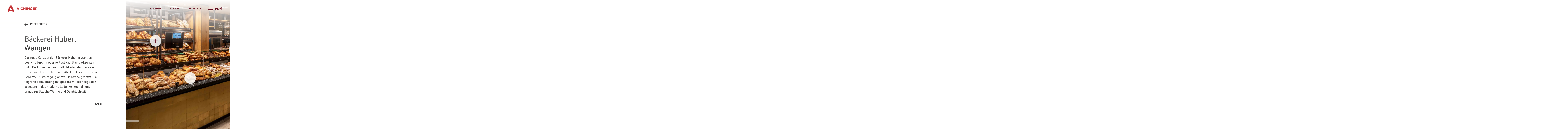

--- FILE ---
content_type: text/html; charset=UTF-8
request_url: https://www.aichinger.ch/referenzen/baeckerei-huber-wangen/
body_size: 16788
content:
<!DOCTYPE html>
<html lang="de-ch" class="">
<head>
    <!-- Google Tag Manager -->
    <script type="text/plain" data-cmp-vendor="s905" class="cmplazyload">(function(w,d,s,l,i){w[l]=w[l]||[];w[l].push({'gtm.start':new Date().getTime(),event:'gtm.js'});var f=d.getElementsByTagName(s)[0], j=d.createElement(s),dl=l!='dataLayer'?'&l='+l:'';j.async=true;j.src= 'https://www.googletagmanager.com/gtm.js?id='+i+dl;f.parentNode.insertBefore(j,f);})(window,document,'script','dataLayer','GTM-KRF7CB7');</script>
    <!-- End Google Tag Manager -->

    <!-- Google Tag Manager (GA4) -->
    <script type="text/plain" data-cmp-vendor="s905" class="cmplazyload">(function(w,d,s,l,i){w[l]=w[l]||[];w[l].push({'gtm.start':new Date().getTime(),event:'gtm.js'});var f=d.getElementsByTagName(s)[0], j=d.createElement(s),dl=l!='dataLayer'?'&l='+l:'';j.async=true;j.src= 'https://www.googletagmanager.com/gtm.js?id='+i+dl;f.parentNode.insertBefore(j, f);})(window,document,'script','dataLayer','GTM-NLM9N5V');</script>
    <!-- End Google Tag Manager -->

    <meta charset="UTF-8">
    <meta name="viewport" content="width=device-width, initial-scale=1">
    <!--<link rel="profile" href="http://gmpg.org/xfn/11">-->

    <link rel="apple-touch-icon-precomposed" sizes="57x57" href="https://www.aichinger.ch/content/themes/aichinger-twenty/resources/images/favicon/apple-touch-icon-57x57.png" />
    <link rel="apple-touch-icon-precomposed" sizes="114x114" href="https://www.aichinger.ch/content/themes/aichinger-twenty/resources/images/favicon/apple-touch-icon-114x114.png" />
    <link rel="apple-touch-icon-precomposed" sizes="72x72" href="https://www.aichinger.ch/content/themes/aichinger-twenty/resources/images/favicon/apple-touch-icon-72x72.png" />
    <link rel="apple-touch-icon-precomposed" sizes="144x144" href="https://www.aichinger.ch/content/themes/aichinger-twenty/resources/images/favicon/apple-touch-icon-144x144.png" />
    <link rel="apple-touch-icon-precomposed" sizes="60x60" href="https://www.aichinger.ch/content/themes/aichinger-twenty/resources/images/favicon/apple-touch-icon-60x60.png" />
    <link rel="apple-touch-icon-precomposed" sizes="120x120" href="https://www.aichinger.ch/content/themes/aichinger-twenty/resources/images/favicon/apple-touch-icon-120x120.png" />
    <link rel="apple-touch-icon-precomposed" sizes="76x76" href="https://www.aichinger.ch/content/themes/aichinger-twenty/resources/images/favicon/apple-touch-icon-76x76.png" />
    <link rel="apple-touch-icon-precomposed" sizes="152x152" href="https://www.aichinger.ch/content/themes/aichinger-twenty/resources/images/favicon/apple-touch-icon-152x152.png" />
    <link rel="icon" type="image/png" href="https://www.aichinger.ch/content/themes/aichinger-twenty/resources/images/favicon/favicon-196x196.png" sizes="196x196" />
    <link rel="icon" type="image/png" href="https://www.aichinger.ch/content/themes/aichinger-twenty/resources/images/favicon/favicon-96x96.png" sizes="96x96" />
    <link rel="icon" type="image/png" href="https://www.aichinger.ch/content/themes/aichinger-twenty/resources/images/favicon/favicon-32x32.png" sizes="32x32" />
    <link rel="icon" type="image/png" href="https://www.aichinger.ch/content/themes/aichinger-twenty/resources/images/favicon/favicon-16x16.png" sizes="16x16" />
    <link rel="icon" type="image/png" href="https://www.aichinger.ch/content/themes/aichinger-twenty/resources/images/favicon/favicon-128.png" sizes="128x128" />
    <meta name="application-name" content="&nbsp;"/>
    <meta name="msapplication-TileColor" content="#FFFFFF" />
    <meta name="msapplication-TileImage" content="https://www.aichinger.ch/content/themes/aichinger-twenty/resources/images/favicon/mstile-144x144.png" />
    <meta name="msapplication-square70x70logo" content="https://www.aichinger.ch/content/themes/aichinger-twenty/resources/images/favicon/mstile-70x70.png" />
    <meta name="msapplication-square150x150logo" content="https://www.aichinger.ch/content/themes/aichinger-twenty/resources/images/favicon/mstile-150x150.png" />
    <meta name="msapplication-wide310x150logo" content="https://www.aichinger.ch/content/themes/aichinger-twenty/resources/images/favicon/mstile-310x150.png" />
    <meta name="msapplication-square310x310logo" content="https://www.aichinger.ch/content/themes/aichinger-twenty/resources/images/favicon/mstile-310x310.png" />
    <meta name="facebook-domain-verification" content="hi3l87dseg557r6pgw420i95ndcfi8" />

    <style>
        [v-cloak] {
            opacity: 0;
        }

        .p-loader {
            position: absolute;
            z-index: 10000000;
            width: 100vw;
            height: 100vh;
            background-color: #fff;
        }

        .title {
            color: #641021;
            position: absolute;
            top: 50%;
            left: 50%;
            transform: translate(-50%, calc(-50% + 20px));
        }

        .animation {
            display: inline-block;
            position: absolute;
            top: 50%;
            left: 50%;
            transform: translate(-50%, -50%);
            width: 80px;
            height: 80px;
        }

        .animation div {
            position: absolute;
            top: 33px;
            width: 13px;
            height: 13px;
            border-radius: 50%;
            background: #641021;
            animation-timing-function: cubic-bezier(0, 1, 1, 0);
        }

        .animation div:nth-child(1) {
            left: 8px;
            animation: p-loader1 0.6s infinite;
        }

        .animation div:nth-child(2) {
            left: 8px;
            animation: p-loader2 0.6s infinite;
        }

        .animation div:nth-child(3) {
            left: 32px;
            animation: p-loader2 0.6s infinite;
        }

        .animation div:nth-child(4) {
            left: 56px;
            animation: p-loader3 0.6s infinite;
        }

        @keyframes p-loader1 {
            0% {
                transform: scale(0);
            }
            100% {
                transform: scale(1);
            }
        }

        @keyframes p-loader3 {
            0% {
                transform: scale(1);
            }
            100% {
                transform: scale(0);
            }
        }

        @keyframes p-loader2 {
            0% {
                transform: translate(0, 0);
            }
            100% {
                transform: translate(24px, 0);
            }
        }

    </style>
    <meta name='robots' content='index, follow, max-image-preview:large, max-snippet:-1, max-video-preview:-1' />

	<!-- This site is optimized with the Yoast SEO plugin v26.6 - https://yoast.com/wordpress/plugins/seo/ -->
	<title>AICHINGER - Referenzen | Bäckerei Huber, Wangen</title>
	<meta name="description" content="Das neue Konzept der Bäckerei Huber in Wangen besticht durch moderne Rustikalität und Akzenten in Gold. Die kulinarischen Köstlichkeiten werden durch unsere ARTline Theke und unser PANEVARI® Brotregal glanzvoll in Szene gesetzt." />
	<link rel="canonical" href="https://www.aichinger.de/referenzen/baeckerei-huber-wangen/" />
	<meta property="og:locale" content="de_DE" />
	<meta property="og:type" content="article" />
	<meta property="og:title" content="AICHINGER - Referenzen | Bäckerei Huber, Wangen" />
	<meta property="og:description" content="Das neue Konzept der Bäckerei Huber in Wangen besticht durch moderne Rustikalität und Akzenten in Gold. Die kulinarischen Köstlichkeiten werden durch unsere ARTline Theke und unser PANEVARI® Brotregal glanzvoll in Szene gesetzt." />
	<meta property="og:url" content="https://www.aichinger.ch/referenzen/baeckerei-huber-wangen/" />
	<meta property="og:site_name" content="AICHINGER" />
	<meta property="article:modified_time" content="2023-04-06T07:48:05+00:00" />
	<meta property="og:image" content="https://www.aichinger.ch/content/uploads/2021/02/slider-2-scaled.jpg" />
	<meta property="og:image:width" content="2560" />
	<meta property="og:image:height" content="1707" />
	<meta property="og:image:type" content="image/jpeg" />
	<meta name="twitter:card" content="summary_large_image" />
	<script type="application/ld+json" class="yoast-schema-graph">{"@context":"https://schema.org","@graph":[{"@type":"WebPage","@id":"https://www.aichinger.ch/referenzen/baeckerei-huber-wangen/","url":"https://www.aichinger.ch/referenzen/baeckerei-huber-wangen/","name":"AICHINGER - Referenzen | Bäckerei Huber, Wangen","isPartOf":{"@id":"https://www.aichinger.ch/#website"},"primaryImageOfPage":{"@id":"https://www.aichinger.ch/referenzen/baeckerei-huber-wangen/#primaryimage"},"image":{"@id":"https://www.aichinger.ch/referenzen/baeckerei-huber-wangen/#primaryimage"},"thumbnailUrl":"https://www.aichinger.ch/content/uploads/2021/02/slider-2-scaled.jpg","datePublished":"2021-02-10T18:11:26+00:00","dateModified":"2023-04-06T07:48:05+00:00","description":"Das neue Konzept der Bäckerei Huber in Wangen besticht durch moderne Rustikalität und Akzenten in Gold. Die kulinarischen Köstlichkeiten werden durch unsere ARTline Theke und unser PANEVARI® Brotregal glanzvoll in Szene gesetzt.","breadcrumb":{"@id":"https://www.aichinger.ch/referenzen/baeckerei-huber-wangen/#breadcrumb"},"inLanguage":"de-CH","potentialAction":[{"@type":"ReadAction","target":["https://www.aichinger.ch/referenzen/baeckerei-huber-wangen/"]}]},{"@type":"ImageObject","inLanguage":"de-CH","@id":"https://www.aichinger.ch/referenzen/baeckerei-huber-wangen/#primaryimage","url":"https://www.aichinger.ch/content/uploads/2021/02/slider-2-scaled.jpg","contentUrl":"https://www.aichinger.ch/content/uploads/2021/02/slider-2-scaled.jpg","width":2560,"height":1707},{"@type":"BreadcrumbList","@id":"https://www.aichinger.ch/referenzen/baeckerei-huber-wangen/#breadcrumb","itemListElement":[{"@type":"ListItem","position":1,"name":"Startseite","item":"https://www.aichinger.ch/"},{"@type":"ListItem","position":2,"name":"Bäckerei Huber, Wangen"}]},{"@type":"WebSite","@id":"https://www.aichinger.ch/#website","url":"https://www.aichinger.ch/","name":"AICHINGER","description":"","potentialAction":[{"@type":"SearchAction","target":{"@type":"EntryPoint","urlTemplate":"https://www.aichinger.ch/?s={search_term_string}"},"query-input":{"@type":"PropertyValueSpecification","valueRequired":true,"valueName":"search_term_string"}}],"inLanguage":"de-CH"}]}</script>
	<!-- / Yoast SEO plugin. -->


<link rel='dns-prefetch' href='//www.aichinger.de' />
<link rel="alternate" title="oEmbed (JSON)" type="application/json+oembed" href="https://www.aichinger.ch/wp-json/oembed/1.0/embed?url=https%3A%2F%2Fwww.aichinger.ch%2Freferenzen%2Fbaeckerei-huber-wangen%2F" />
<link rel="alternate" title="oEmbed (XML)" type="text/xml+oembed" href="https://www.aichinger.ch/wp-json/oembed/1.0/embed?url=https%3A%2F%2Fwww.aichinger.ch%2Freferenzen%2Fbaeckerei-huber-wangen%2F&#038;format=xml" />
<style id='wp-img-auto-sizes-contain-inline-css' type='text/css'>
img:is([sizes=auto i],[sizes^="auto," i]){contain-intrinsic-size:3000px 1500px}
/*# sourceURL=wp-img-auto-sizes-contain-inline-css */
</style>
<link rel='stylesheet' id='sbi_styles-css' href='https://www.aichinger.ch/content/plugins/instagram-feed/css/sbi-styles.min.css?ver=6.10.0' type='text/css' media='all' />
<style id='classic-theme-styles-inline-css' type='text/css'>
/*! This file is auto-generated */
.wp-block-button__link{color:#fff;background-color:#32373c;border-radius:9999px;box-shadow:none;text-decoration:none;padding:calc(.667em + 2px) calc(1.333em + 2px);font-size:1.125em}.wp-block-file__button{background:#32373c;color:#fff;text-decoration:none}
/*# sourceURL=/wp-includes/css/classic-themes.min.css */
</style>
<link rel='stylesheet' id='image-map-pro-dist-css-css' href='https://www.aichinger.ch/content/plugins/image-map-pro-wordpress/css/image-map-pro.min.css?ver=5.3.2' type='text/css' media='' />
<link rel='stylesheet' id='wpml-menu-item-0-css' href='https://www.aichinger.ch/content/plugins/sitepress-multilingual-cms/templates/language-switchers/menu-item/style.min.css?ver=1' type='text/css' media='all' />
<link rel='stylesheet' id='aichinger-twenty-css-css' href='https://www.aichinger.ch/content/themes/aichinger-twenty/style.css?ver=ef453f023' type='text/css' media='all' />
<link rel="https://api.w.org/" href="https://www.aichinger.ch/wp-json/" /><link rel="EditURI" type="application/rsd+xml" title="RSD" href="https://www.aichinger.ch/wp/xmlrpc.php?rsd" />
<link rel='shortlink' href='https://www.aichinger.ch/?p=18481' />
<meta name="generator" content="WPML ver:4.8.6 stt:1,3,66;" />

            <script src="https://www.aichinger.ch/content/themes/aichinger-twenty/resources/js/jquery.min.js"></script>
        <script src="/content/plugins/image-map-pro-wordpress/js/image-map-pro.min.js"></script>
    
    <script type="text/plain" data-cmp-vendor="s291" class="cmplazyload">
        piAId = '704743';
        piCId = '1414';
        piHostname = 'pi.pardot.com';
        (function() {
            function async_load(){
                var s = document.createElement('script'); s.type = 'text/javascript';
                s.src = ('https:' == document.location.protocol ? 'https://pi' : 'http://cdn') + '.pardot.com/pd.js';
                var c = document.getElementsByTagName('script')[0]; c.parentNode.insertBefore(s, c);
            }
            if(window.attachEvent) { window.attachEvent('onload', async_load); }
            else { window.addEventListener('load', async_load, false); }
        })();
    </script>

<style id='global-styles-inline-css' type='text/css'>
:root{--wp--preset--aspect-ratio--square: 1;--wp--preset--aspect-ratio--4-3: 4/3;--wp--preset--aspect-ratio--3-4: 3/4;--wp--preset--aspect-ratio--3-2: 3/2;--wp--preset--aspect-ratio--2-3: 2/3;--wp--preset--aspect-ratio--16-9: 16/9;--wp--preset--aspect-ratio--9-16: 9/16;--wp--preset--color--black: #000000;--wp--preset--color--cyan-bluish-gray: #abb8c3;--wp--preset--color--white: #ffffff;--wp--preset--color--pale-pink: #f78da7;--wp--preset--color--vivid-red: #cf2e2e;--wp--preset--color--luminous-vivid-orange: #ff6900;--wp--preset--color--luminous-vivid-amber: #fcb900;--wp--preset--color--light-green-cyan: #7bdcb5;--wp--preset--color--vivid-green-cyan: #00d084;--wp--preset--color--pale-cyan-blue: #8ed1fc;--wp--preset--color--vivid-cyan-blue: #0693e3;--wp--preset--color--vivid-purple: #9b51e0;--wp--preset--gradient--vivid-cyan-blue-to-vivid-purple: linear-gradient(135deg,rgb(6,147,227) 0%,rgb(155,81,224) 100%);--wp--preset--gradient--light-green-cyan-to-vivid-green-cyan: linear-gradient(135deg,rgb(122,220,180) 0%,rgb(0,208,130) 100%);--wp--preset--gradient--luminous-vivid-amber-to-luminous-vivid-orange: linear-gradient(135deg,rgb(252,185,0) 0%,rgb(255,105,0) 100%);--wp--preset--gradient--luminous-vivid-orange-to-vivid-red: linear-gradient(135deg,rgb(255,105,0) 0%,rgb(207,46,46) 100%);--wp--preset--gradient--very-light-gray-to-cyan-bluish-gray: linear-gradient(135deg,rgb(238,238,238) 0%,rgb(169,184,195) 100%);--wp--preset--gradient--cool-to-warm-spectrum: linear-gradient(135deg,rgb(74,234,220) 0%,rgb(151,120,209) 20%,rgb(207,42,186) 40%,rgb(238,44,130) 60%,rgb(251,105,98) 80%,rgb(254,248,76) 100%);--wp--preset--gradient--blush-light-purple: linear-gradient(135deg,rgb(255,206,236) 0%,rgb(152,150,240) 100%);--wp--preset--gradient--blush-bordeaux: linear-gradient(135deg,rgb(254,205,165) 0%,rgb(254,45,45) 50%,rgb(107,0,62) 100%);--wp--preset--gradient--luminous-dusk: linear-gradient(135deg,rgb(255,203,112) 0%,rgb(199,81,192) 50%,rgb(65,88,208) 100%);--wp--preset--gradient--pale-ocean: linear-gradient(135deg,rgb(255,245,203) 0%,rgb(182,227,212) 50%,rgb(51,167,181) 100%);--wp--preset--gradient--electric-grass: linear-gradient(135deg,rgb(202,248,128) 0%,rgb(113,206,126) 100%);--wp--preset--gradient--midnight: linear-gradient(135deg,rgb(2,3,129) 0%,rgb(40,116,252) 100%);--wp--preset--font-size--small: 13px;--wp--preset--font-size--medium: 20px;--wp--preset--font-size--large: 36px;--wp--preset--font-size--x-large: 42px;--wp--preset--spacing--20: 0.44rem;--wp--preset--spacing--30: 0.67rem;--wp--preset--spacing--40: 1rem;--wp--preset--spacing--50: 1.5rem;--wp--preset--spacing--60: 2.25rem;--wp--preset--spacing--70: 3.38rem;--wp--preset--spacing--80: 5.06rem;--wp--preset--shadow--natural: 6px 6px 9px rgba(0, 0, 0, 0.2);--wp--preset--shadow--deep: 12px 12px 50px rgba(0, 0, 0, 0.4);--wp--preset--shadow--sharp: 6px 6px 0px rgba(0, 0, 0, 0.2);--wp--preset--shadow--outlined: 6px 6px 0px -3px rgb(255, 255, 255), 6px 6px rgb(0, 0, 0);--wp--preset--shadow--crisp: 6px 6px 0px rgb(0, 0, 0);}:where(.is-layout-flex){gap: 0.5em;}:where(.is-layout-grid){gap: 0.5em;}body .is-layout-flex{display: flex;}.is-layout-flex{flex-wrap: wrap;align-items: center;}.is-layout-flex > :is(*, div){margin: 0;}body .is-layout-grid{display: grid;}.is-layout-grid > :is(*, div){margin: 0;}:where(.wp-block-columns.is-layout-flex){gap: 2em;}:where(.wp-block-columns.is-layout-grid){gap: 2em;}:where(.wp-block-post-template.is-layout-flex){gap: 1.25em;}:where(.wp-block-post-template.is-layout-grid){gap: 1.25em;}.has-black-color{color: var(--wp--preset--color--black) !important;}.has-cyan-bluish-gray-color{color: var(--wp--preset--color--cyan-bluish-gray) !important;}.has-white-color{color: var(--wp--preset--color--white) !important;}.has-pale-pink-color{color: var(--wp--preset--color--pale-pink) !important;}.has-vivid-red-color{color: var(--wp--preset--color--vivid-red) !important;}.has-luminous-vivid-orange-color{color: var(--wp--preset--color--luminous-vivid-orange) !important;}.has-luminous-vivid-amber-color{color: var(--wp--preset--color--luminous-vivid-amber) !important;}.has-light-green-cyan-color{color: var(--wp--preset--color--light-green-cyan) !important;}.has-vivid-green-cyan-color{color: var(--wp--preset--color--vivid-green-cyan) !important;}.has-pale-cyan-blue-color{color: var(--wp--preset--color--pale-cyan-blue) !important;}.has-vivid-cyan-blue-color{color: var(--wp--preset--color--vivid-cyan-blue) !important;}.has-vivid-purple-color{color: var(--wp--preset--color--vivid-purple) !important;}.has-black-background-color{background-color: var(--wp--preset--color--black) !important;}.has-cyan-bluish-gray-background-color{background-color: var(--wp--preset--color--cyan-bluish-gray) !important;}.has-white-background-color{background-color: var(--wp--preset--color--white) !important;}.has-pale-pink-background-color{background-color: var(--wp--preset--color--pale-pink) !important;}.has-vivid-red-background-color{background-color: var(--wp--preset--color--vivid-red) !important;}.has-luminous-vivid-orange-background-color{background-color: var(--wp--preset--color--luminous-vivid-orange) !important;}.has-luminous-vivid-amber-background-color{background-color: var(--wp--preset--color--luminous-vivid-amber) !important;}.has-light-green-cyan-background-color{background-color: var(--wp--preset--color--light-green-cyan) !important;}.has-vivid-green-cyan-background-color{background-color: var(--wp--preset--color--vivid-green-cyan) !important;}.has-pale-cyan-blue-background-color{background-color: var(--wp--preset--color--pale-cyan-blue) !important;}.has-vivid-cyan-blue-background-color{background-color: var(--wp--preset--color--vivid-cyan-blue) !important;}.has-vivid-purple-background-color{background-color: var(--wp--preset--color--vivid-purple) !important;}.has-black-border-color{border-color: var(--wp--preset--color--black) !important;}.has-cyan-bluish-gray-border-color{border-color: var(--wp--preset--color--cyan-bluish-gray) !important;}.has-white-border-color{border-color: var(--wp--preset--color--white) !important;}.has-pale-pink-border-color{border-color: var(--wp--preset--color--pale-pink) !important;}.has-vivid-red-border-color{border-color: var(--wp--preset--color--vivid-red) !important;}.has-luminous-vivid-orange-border-color{border-color: var(--wp--preset--color--luminous-vivid-orange) !important;}.has-luminous-vivid-amber-border-color{border-color: var(--wp--preset--color--luminous-vivid-amber) !important;}.has-light-green-cyan-border-color{border-color: var(--wp--preset--color--light-green-cyan) !important;}.has-vivid-green-cyan-border-color{border-color: var(--wp--preset--color--vivid-green-cyan) !important;}.has-pale-cyan-blue-border-color{border-color: var(--wp--preset--color--pale-cyan-blue) !important;}.has-vivid-cyan-blue-border-color{border-color: var(--wp--preset--color--vivid-cyan-blue) !important;}.has-vivid-purple-border-color{border-color: var(--wp--preset--color--vivid-purple) !important;}.has-vivid-cyan-blue-to-vivid-purple-gradient-background{background: var(--wp--preset--gradient--vivid-cyan-blue-to-vivid-purple) !important;}.has-light-green-cyan-to-vivid-green-cyan-gradient-background{background: var(--wp--preset--gradient--light-green-cyan-to-vivid-green-cyan) !important;}.has-luminous-vivid-amber-to-luminous-vivid-orange-gradient-background{background: var(--wp--preset--gradient--luminous-vivid-amber-to-luminous-vivid-orange) !important;}.has-luminous-vivid-orange-to-vivid-red-gradient-background{background: var(--wp--preset--gradient--luminous-vivid-orange-to-vivid-red) !important;}.has-very-light-gray-to-cyan-bluish-gray-gradient-background{background: var(--wp--preset--gradient--very-light-gray-to-cyan-bluish-gray) !important;}.has-cool-to-warm-spectrum-gradient-background{background: var(--wp--preset--gradient--cool-to-warm-spectrum) !important;}.has-blush-light-purple-gradient-background{background: var(--wp--preset--gradient--blush-light-purple) !important;}.has-blush-bordeaux-gradient-background{background: var(--wp--preset--gradient--blush-bordeaux) !important;}.has-luminous-dusk-gradient-background{background: var(--wp--preset--gradient--luminous-dusk) !important;}.has-pale-ocean-gradient-background{background: var(--wp--preset--gradient--pale-ocean) !important;}.has-electric-grass-gradient-background{background: var(--wp--preset--gradient--electric-grass) !important;}.has-midnight-gradient-background{background: var(--wp--preset--gradient--midnight) !important;}.has-small-font-size{font-size: var(--wp--preset--font-size--small) !important;}.has-medium-font-size{font-size: var(--wp--preset--font-size--medium) !important;}.has-large-font-size{font-size: var(--wp--preset--font-size--large) !important;}.has-x-large-font-size{font-size: var(--wp--preset--font-size--x-large) !important;}
/*# sourceURL=global-styles-inline-css */
</style>
</head>
<body class="wp-singular reference-template-default single single-reference postid-18481 wp-theme-aichinger-twenty">
<script>window.cmp_setlang = "DE-CH";window.gdprAppliesGlobally=true;if(!("cmp_id" in window)||window.cmp_id<1){window.cmp_id=0}if(!("cmp_cdid" in window)){window.cmp_cdid="d3874fad603b"}if(!("cmp_params" in window)){window.cmp_params=""}if(!("cmp_host" in window)){window.cmp_host="c.delivery.consentmanager.net"}if(!("cmp_cdn" in window)){window.cmp_cdn="cdn.consentmanager.net"}if(!("cmp_proto" in window)){window.cmp_proto="https:"}if(!("cmp_codesrc" in window)){window.cmp_codesrc="1"}window.cmp_getsupportedLangs=function(){var b=["DE","EN","FR","IT","NO","DA","FI","ES","PT","RO","BG","ET","EL","GA","HR","LV","LT","MT","NL","PL","SV","SK","SL","CS","HU","RU","SR","ZH","TR","UK","AR","BS"];if("cmp_customlanguages" in window){for(var a=0;a<window.cmp_customlanguages.length;a++){b.push(window.cmp_customlanguages[a].l.toUpperCase())}}return b};window.cmp_getRTLLangs=function(){var a=["AR"];if("cmp_customlanguages" in window){for(var b=0;b<window.cmp_customlanguages.length;b++){if("r" in window.cmp_customlanguages[b]&&window.cmp_customlanguages[b].r){a.push(window.cmp_customlanguages[b].l)}}}return a};window.cmp_getlang=function(j){if(typeof(j)!="boolean"){j=true}if(j&&typeof(cmp_getlang.usedlang)=="string"&&cmp_getlang.usedlang!==""){return cmp_getlang.usedlang}var g=window.cmp_getsupportedLangs();var c=[];var f=location.hash;var e=location.search;var a="languages" in navigator?navigator.languages:[];if(f.indexOf("cmplang=")!=-1){c.push(f.substr(f.indexOf("cmplang=")+8,2).toUpperCase())}else{if(e.indexOf("cmplang=")!=-1){c.push(e.substr(e.indexOf("cmplang=")+8,2).toUpperCase())}else{if("cmp_setlang" in window&&window.cmp_setlang!=""){c.push(window.cmp_setlang.toUpperCase())}else{if(a.length>0){for(var d=0;d<a.length;d++){c.push(a[d])}}}}}if("language" in navigator){c.push(navigator.language)}if("userLanguage" in navigator){c.push(navigator.userLanguage)}var h="";for(var d=0;d<c.length;d++){var b=c[d].toUpperCase();if(g.indexOf(b)!=-1){h=b;break}if(b.indexOf("-")!=-1){b=b.substr(0,2)}if(g.indexOf(b)!=-1){h=b;break}}if(h==""&&typeof(cmp_getlang.defaultlang)=="string"&&cmp_getlang.defaultlang!==""){return cmp_getlang.defaultlang}else{if(h==""){h="EN"}}h=h.toUpperCase();return h};(function(){var n=document;var p=window;var f="";var b="_en";if("cmp_getlang" in p){f=p.cmp_getlang().toLowerCase();if("cmp_customlanguages" in p){for(var h=0;h<p.cmp_customlanguages.length;h++){if(p.cmp_customlanguages[h].l.toUpperCase()==f.toUpperCase()){f="en";break}}}b="_"+f}function g(e,d){var l="";e+="=";var i=e.length;if(location.hash.indexOf(e)!=-1){l=location.hash.substr(location.hash.indexOf(e)+i,9999)}else{if(location.search.indexOf(e)!=-1){l=location.search.substr(location.search.indexOf(e)+i,9999)}else{return d}}if(l.indexOf("&")!=-1){l=l.substr(0,l.indexOf("&"))}return l}var j=("cmp_proto" in p)?p.cmp_proto:"https:";if(j!="http:"&&j!="https:"){j="https:"}var k=("cmp_ref" in p)?p.cmp_ref:location.href;var q=n.createElement("script");q.setAttribute("data-cmp-ab","1");var c=g("cmpdesign","");var a=g("cmpregulationkey","");var o=g("cmpatt","");q.src=j+"//"+p.cmp_host+"/delivery/cmp.php?"+("cmp_id" in p&&p.cmp_id>0?"id="+p.cmp_id:"")+("cmp_cdid" in p?"cdid="+p.cmp_cdid:"")+"&h="+encodeURIComponent(k)+(c!=""?"&cmpdesign="+encodeURIComponent(c):"")+(a!=""?"&cmpregulationkey="+encodeURIComponent(a):"")+(o!=""?"&cmatt="+encodeURIComponent(o):"")+("cmp_params" in p?"&"+p.cmp_params:"")+(n.cookie.length>0?"&__cmpfcc=1":"")+"&l="+f.toLowerCase()+"&o="+(new Date()).getTime();q.type="text/javascript";q.async=true;if(n.currentScript&&n.currentScript.parentElement){n.currentScript.parentElement.appendChild(q)}else{if(n.body){n.body.appendChild(q)}else{var m=n.getElementsByTagName("body");if(m.length==0){m=n.getElementsByTagName("div")}if(m.length==0){m=n.getElementsByTagName("span")}if(m.length==0){m=n.getElementsByTagName("ins")}if(m.length==0){m=n.getElementsByTagName("script")}if(m.length==0){m=n.getElementsByTagName("head")}if(m.length>0){m[0].appendChild(q)}}}var q=n.createElement("script");q.src=j+"//"+p.cmp_cdn+"/delivery/js/cmp"+b+".min.js";q.type="text/javascript";q.setAttribute("data-cmp-ab","1");q.async=true;if(n.currentScript&&n.currentScript.parentElement){n.currentScript.parentElement.appendChild(q)}else{if(n.body){n.body.appendChild(q)}else{var m=n.getElementsByTagName("body");if(m.length==0){m=n.getElementsByTagName("div")}if(m.length==0){m=n.getElementsByTagName("span")}if(m.length==0){m=n.getElementsByTagName("ins")}if(m.length==0){m=n.getElementsByTagName("script")}if(m.length==0){m=n.getElementsByTagName("head")}if(m.length>0){m[0].appendChild(q)}}}})();window.cmp_addFrame=function(b){if(!window.frames[b]){if(document.body){var a=document.createElement("iframe");a.style.cssText="display:none";if("cmp_cdn" in window&&"cmp_ultrablocking" in window&&window.cmp_ultrablocking>0){a.src="//"+window.cmp_cdn+"/delivery/empty.html"}a.name=b;document.body.appendChild(a)}else{window.setTimeout(window.cmp_addFrame,10,b)}}};window.cmp_rc=function(h){var b=document.cookie;var f="";var d=0;while(b!=""&&d<100){d++;while(b.substr(0,1)==" "){b=b.substr(1,b.length)}var g=b.substring(0,b.indexOf("="));if(b.indexOf(";")!=-1){var c=b.substring(b.indexOf("=")+1,b.indexOf(";"))}else{var c=b.substr(b.indexOf("=")+1,b.length)}if(h==g){f=c}var e=b.indexOf(";")+1;if(e==0){e=b.length}b=b.substring(e,b.length)}return(f)};window.cmp_stub=function(){var a=arguments;__cmp.a=__cmp.a||[];if(!a.length){return __cmp.a}else{if(a[0]==="ping"){if(a[1]===2){a[2]({gdprApplies:gdprAppliesGlobally,cmpLoaded:false,cmpStatus:"stub",displayStatus:"hidden",apiVersion:"2.0",cmpId:31},true)}else{a[2](false,true)}}else{if(a[0]==="getUSPData"){a[2]({version:1,uspString:window.cmp_rc("")},true)}else{if(a[0]==="getTCData"){__cmp.a.push([].slice.apply(a))}else{if(a[0]==="addEventListener"||a[0]==="removeEventListener"){__cmp.a.push([].slice.apply(a))}else{if(a.length==4&&a[3]===false){a[2]({},false)}else{__cmp.a.push([].slice.apply(a))}}}}}}};window.cmp_msghandler=function(d){var a=typeof d.data==="string";try{var c=a?JSON.parse(d.data):d.data}catch(f){var c=null}if(typeof(c)==="object"&&c!==null&&"__cmpCall" in c){var b=c.__cmpCall;window.__cmp(b.command,b.parameter,function(h,g){var e={__cmpReturn:{returnValue:h,success:g,callId:b.callId}};d.source.postMessage(a?JSON.stringify(e):e,"*")})}if(typeof(c)==="object"&&c!==null&&"__uspapiCall" in c){var b=c.__uspapiCall;window.__uspapi(b.command,b.version,function(h,g){var e={__uspapiReturn:{returnValue:h,success:g,callId:b.callId}};d.source.postMessage(a?JSON.stringify(e):e,"*")})}if(typeof(c)==="object"&&c!==null&&"__tcfapiCall" in c){var b=c.__tcfapiCall;window.__tcfapi(b.command,b.version,function(h,g){var e={__tcfapiReturn:{returnValue:h,success:g,callId:b.callId}};d.source.postMessage(a?JSON.stringify(e):e,"*")},b.parameter)}};window.cmp_setStub=function(a){if(!(a in window)||(typeof(window[a])!=="function"&&typeof(window[a])!=="object"&&(typeof(window[a])==="undefined"||window[a]!==null))){window[a]=window.cmp_stub;window[a].msgHandler=window.cmp_msghandler;window.addEventListener("message",window.cmp_msghandler,false)}};window.cmp_addFrame("__cmpLocator");if(!("cmp_disableusp" in window)||!window.cmp_disableusp){window.cmp_addFrame("__uspapiLocator")}if(!("cmp_disabletcf" in window)||!window.cmp_disabletcf){window.cmp_addFrame("__tcfapiLocator")}window.cmp_setStub("__cmp");if(!("cmp_disabletcf" in window)||!window.cmp_disabletcf){window.cmp_setStub("__tcfapi")}if(!("cmp_disableusp" in window)||!window.cmp_disableusp){window.cmp_setStub("__uspapi")};</script>
<!-- Google Tag Manager (noscript) -->
<noscript><iframe data-cmp-vendor="s905" data-cmp-src="https://www.googletagmanager.com/ns.html?id=GTM-KRF7CB7" class="cmplazyload" height="0" width="0" style="display:none;visibility:hidden"></iframe></noscript>
<!-- End Google Tag Manager (noscript) -->

<!-- Google Tag Manager (noscript) (GA4) -->
<noscript><iframe data-cmp-vendor="s905" data-cmp-src="https://www.googletagmanager.com/ns.html?id=GTM-NLM9N5V" class="cmplazyload" height="0" width="0" style="display:none;visibility:hidden"></iframe></noscript>
<!-- End Google Tag Manager (noscript) -->

<div class="p-loader">
    <div class="animation">
        <div></div>
        <div></div>
        <div></div>
        <div></div>
    </div>
    <p class="title">Loading</p>
</div>
<div class="l-app" data-lang="de-ch" data-app v-cloak>
    <transition name="pageTransition">
        <div class="l-site" v-show="showPage">

<p-header-toggle
  ref="headerToggle"
  :menu-labels="{&#039;menu&#039;:&#039;Men\u00fc&#039;,&#039;close&#039;:&#039;Schlie\u00dfen&#039;}"
></p-header-toggle>

<p-header-bar ref="headerBar">
  <template #logo>
    <a href="https://www.aichinger.ch">
      <img src="https://www.aichinger.ch/content/themes/aichinger-twenty/resources/images/logo-header.png" alt="blog-title" class="desktop img-fluid">
      <img src="https://www.aichinger.ch/content/themes/aichinger-twenty/resources/images/logo-header-mobile.png" alt="blog-title" class="mobile img-fluid">
    </a>
  </template>
  <template #navquick>
          <ul class="nav-quick"><li id="menu-item-26560" class="menu-item menu-item-type-post_type menu-item-object-page menu-item-26560"><a href="https://www.aichinger.ch/karriere/">Karriere</a></li>
<li id="menu-item-9952" class="menu-item menu-item-type-post_type menu-item-object-page menu-item-9952"><a href="https://www.aichinger.ch/ladenbau/">Ladenbau</a></li>
<li id="menu-item-9953" class="menu-item menu-item-type-post_type menu-item-object-page menu-item-9953"><a href="https://www.aichinger.ch/produkte/">Produkte</a></li>
</ul>    </template>
</p-header-bar>

<p-header-flyout ref="headerFlyout">
  <template #navflyoutfirst>
    <div class="menu-header-navigation-flyout-first-deutsch-schweiz-container"><div class="p-header-flyout__nav-first"><div class=" menu-item menu-item-type-post_type menu-item-object-page menu-item-has-children" id="item_lvl_0"><a href="https://www.aichinger.ch/ladenbau/">Ladenbau</a><o-expand-icon :stand-alone="true" :bem-variant="['bg-grey']" v-b-toggle="'submenu_lvl_0_0'"></o-expand-icon><b-collapse class="submenu" id="submenu_lvl_0_0"><ul><li class=" menu-item menu-item-type-post_type menu-item-object-page"><a href="https://www.aichinger.ch/ladenbau/">Alle Leistungen</a></li><li class=" menu-item menu-item-type-post_type menu-item-object-page"><a href="https://www.aichinger.ch/ladenbau/beratung/">Beratung</a></li><li class=" menu-item menu-item-type-post_type menu-item-object-page"><a href="https://www.aichinger.ch/ladenbau/planung/">Planung</a></li><li class=" menu-item menu-item-type-post_type menu-item-object-page"><a href="https://www.aichinger.ch/ladenbau/herstellung/">Herstellung</a></li><li class=" menu-item menu-item-type-post_type menu-item-object-page"><a href="https://www.aichinger.ch/ladenbau/baukoordination/">Baukoordination</a></li></ul></b-collapse></div><div class=" menu-item menu-item-type-post_type menu-item-object-page menu-item-has-children" id="item_lvl_0"><a href="https://www.aichinger.ch/produkte/">Produkte</a><o-expand-icon :stand-alone="true" :bem-variant="['bg-grey']" v-b-toggle="'submenu_lvl_0_1'"></o-expand-icon><b-collapse class="submenu" id="submenu_lvl_0_1"><ul><li class=" menu-item menu-item-type-post_type menu-item-object-page"><a href="https://www.aichinger.ch/produkte/">Alle Produkte</a></li><li class=" menu-item menu-item-type-post_type menu-item-object-page"><a href="https://www.aichinger.ch/produkte/ecoplus/">ECOplus Linie</a></li><li class=" menu-item menu-item-type-post_type menu-item-object-page"><a href="https://www.aichinger.ch/produkte/sirius-produktwelt/">SIRIUS® Produktwelt</a></li></ul></b-collapse></div><div class=" menu-item menu-item-type-post_type menu-item-object-page" id="item_lvl_0"><a href="https://www.aichinger.ch/referenzen/">Referenzen</a><o-expand-icon :stand-alone="true" :bem-variant="['bg-grey']" v-b-toggle="'submenu_lvl_0_2'"></o-expand-icon></div><div class=" menu-item menu-item-type-post_type menu-item-object-page menu-item-has-children" id="item_lvl_0"><a href="https://www.aichinger.ch/ueber-uns/">Unternehmen</a><o-expand-icon :stand-alone="true" :bem-variant="['bg-grey']" v-b-toggle="'submenu_lvl_0_2'"></o-expand-icon><b-collapse class="submenu" id="submenu_lvl_0_2"><ul><li class=" menu-item menu-item-type-post_type menu-item-object-page"><a href="https://www.aichinger.ch/ueber-uns/">Über uns</a></li><li class=" menu-item menu-item-type-post_type menu-item-object-page"><a href="https://www.aichinger.ch/karriere/">Karriere</a></li><li class=" menu-item menu-item-type-post_type menu-item-object-page"><a href="https://www.aichinger.ch/aktuelles/">Aktuelles</a></li><li class=" menu-item menu-item-type-custom menu-item-object-custom"><a href="/blog/">Blog</a></li></ul></b-collapse></div><div class=" menu-item menu-item-type-post_type menu-item-object-page" id="item_lvl_0"><a href="https://www.aichinger.ch/kontakt/">Kontakt</a><o-expand-icon :stand-alone="true" :bem-variant="['bg-grey']" v-b-toggle="'submenu_lvl_0_3'"></o-expand-icon></div><div class=" menu-item menu-item-type-custom menu-item-object-custom" id="item_lvl_0"><a href="https://www.aichinger.ch/service?countryCode=CH">Service-Center</a><o-expand-icon :stand-alone="true" :bem-variant="['bg-grey']" v-b-toggle="'submenu_lvl_0_3'"></o-expand-icon></div></div></div>  </template>
  <template #navlang>
    <ul class="nav-lang">
      <li><svg height="24" viewBox="0 0 24 24" width="24" xmlns="http://www.w3.org/2000/svg"><g style="stroke:#fff;stroke-width:1.5;fill:none;fill-rule:evenodd;stroke-linecap:round;stroke-linejoin:round"><circle cx="12" cy="12" r="11.25"/><path d="m9.289 22.921c-1.522-2.232-2.539-6.288-2.539-10.921s1.017-8.689 2.539-10.921"/><path d="m.75 12h22.5"/><path d="m2.482 18h19.036"/><path d="m2.482 6h19.036"/><path d="m14.711 1.079c1.522 2.232 2.539 6.288 2.539 10.921s-1.017 8.689-2.539 10.921"/></g></svg></li>
    <li><a href="https://www.aichinger.de/referenzen/baeckerei-huber-wangen/">DE</a></li><li><a href="https://en.aichinger.de/references/baeckerei-huber-wangen/">EN</a></li>    </ul>
  </template>
</p-header-flyout>

<p-header-blur ref="headerBlur"></p-header-blur>
<main class="l-main" :class="{'l-main--spacing': !$refs['c-stage']}">

    
<p-reference inline-template>
  <div :class="BemClasses" @wheel="scrollHandler" v-touch:swipe="swipeHandler">
    <ul class="p-reference__indicator" v-show="!isLastChild">
      <li
        v-for="(child, key) in this.$children"
        @click="setActiveChild(key)"
        :class="{active: (activeChild === key) || (activeChild === 0)}"
      ></li>
    </ul>

    <div :class="{'p-reference__view--lightTheme': lightTheme}" class="p-reference__view" :style="{transform: 'translateX('+scrollPos+'px)'}">
      <!-- Intro -->
      <p-reference-section :active-child="activeChild" :active="activeChild === 0" bem-variant="intro">
        <div class="backlink">
          <a href="https://www.aichinger.ch/referenzen/">Referenzen</a>
        </div>
        
<l-section :bem-variant="['default-bg','narrow']" anchor="">
  <b-container>

    <c-bild-text
      :bem-variant="['1column','default-bg']"
      :switch-content="false"
      :has-media="{left: false, right: false}"
      align-v="center"
    >
      <template #overline>
              </template>

      <template #headline>
              </template>

      <template #content1>
                  
  <b-row>
    <o-text-item>
      
              <template #headline>
        <h2>Bäckerei Huber, Wangen</h2>
        </template>
      
      <template #content>
        <div class="u-wpMce">
          <p>Das neue Konzept der Bäckerei Huber in Wangen besticht durch moderne Rustikalität und Akzenten in Gold. Die kulinarischen Köstlichkeiten der Bäckerei Huber werden durch unsere <span class="u-noBreak">ARTline</span> Theke und unser <span class="u-noBreak">PANEVARI®</span> Brotregal glanzvoll in Szene gesetzt. Die filigrane Beleuchtung mit goldenem Touch fügt sich exzellent in das moderne Ladenkonzept ein und bringt zusätzliche Wärme und Gemütlichkeit.</p>
        </div>
      </template>

          </o-text-item>
  </b-row>






              </template>

      
    </c-bild-text>

    </b-container>
</l-section>

        <div class="scrollindicator">
          <span>Scroll</span>
        </div>
      </p-reference-section>

      <!-- Image Map 1 -->
      <p-reference-section :active-child="activeChild" bem-variant="imagemap">
        <l-section>
          <b-container fluid>
            <b-row>
              <div id="image-map-pro-6279"></div>            </b-row>
          </b-container>
        </l-section>
      </p-reference-section>

      <!-- Media Gallery 1 -->
              <p-reference-section :active-child="activeChild" bem-variant="mediagallery">
          
<l-section :bem-variant="['default-bg']" anchor="">
  <b-container>

    <c-media-gallery
      class="c-media-gallery--default-bg"
      :items="[{&#039;acf_fc_layout&#039;:&#039;item&#039;,&#039;image&#039;:{&#039;ID&#039;:5820,&#039;id&#039;:5820,&#039;title&#039;:&#039;Artline III&#039;,&#039;filename&#039;:&#039;Artline-III.png&#039;,&#039;filesize&#039;:402798,&#039;url&#039;:&#039;https:\/\/www.aichinger.ch\/content\/uploads\/2021\/02\/Artline-III.png&#039;,&#039;link&#039;:&#039;https:\/\/www.aichinger.ch\/referenzen\/baeckerei-schwarz-immenstadt\/attachment\/artline-iii-2\/&#039;,&#039;alt&#039;:&#039;&#039;,&#039;author&#039;:&#039;22&#039;,&#039;description&#039;:&#039;&#039;,&#039;caption&#039;:&#039;&#039;,&#039;name&#039;:&#039;artline-iii-2&#039;,&#039;status&#039;:&#039;inherit&#039;,&#039;uploaded_to&#039;:18672,&#039;date&#039;:&#039;2021-02-11 14:12:57&#039;,&#039;modified&#039;:&#039;2021-02-11 14:12:57&#039;,&#039;menu_order&#039;:0,&#039;mime_type&#039;:&#039;image\/png&#039;,&#039;type&#039;:&#039;image&#039;,&#039;subtype&#039;:&#039;png&#039;,&#039;icon&#039;:&#039;https:\/\/www.aichinger.ch\/wp\/wp-includes\/images\/media\/default.png&#039;,&#039;width&#039;:1102,&#039;height&#039;:747,&#039;sizes&#039;:{&#039;thumbnail&#039;:&#039;https:\/\/www.aichinger.ch\/content\/uploads\/2021\/02\/Artline-III-150x150.png&#039;,&#039;thumbnail-width&#039;:150,&#039;thumbnail-height&#039;:150,&#039;medium&#039;:&#039;https:\/\/www.aichinger.ch\/content\/uploads\/2021\/02\/Artline-III-300x203.png&#039;,&#039;medium-width&#039;:300,&#039;medium-height&#039;:203,&#039;medium_large&#039;:&#039;https:\/\/www.aichinger.ch\/content\/uploads\/2021\/02\/Artline-III-768x521.png&#039;,&#039;medium_large-width&#039;:768,&#039;medium_large-height&#039;:521,&#039;large&#039;:&#039;https:\/\/www.aichinger.ch\/content\/uploads\/2021\/02\/Artline-III-1024x694.png&#039;,&#039;large-width&#039;:1024,&#039;large-height&#039;:694,&#039;1536x1536&#039;:&#039;https:\/\/www.aichinger.ch\/content\/uploads\/2021\/02\/Artline-III.png&#039;,&#039;1536x1536-width&#039;:1102,&#039;1536x1536-height&#039;:747,&#039;2048x2048&#039;:&#039;https:\/\/www.aichinger.ch\/content\/uploads\/2021\/02\/Artline-III.png&#039;,&#039;2048x2048-width&#039;:1102,&#039;2048x2048-height&#039;:747,&#039;IMG-1&#039;:&#039;https:\/\/www.aichinger.ch\/content\/uploads\/2021\/02\/Artline-III.png&#039;,&#039;IMG-1-width&#039;:1102,&#039;IMG-1-height&#039;:747,&#039;IMG-2&#039;:&#039;https:\/\/www.aichinger.ch\/content\/uploads\/2021\/02\/Artline-III.png&#039;,&#039;IMG-2-width&#039;:1102,&#039;IMG-2-height&#039;:747,&#039;IMG-3&#039;:&#039;https:\/\/www.aichinger.ch\/content\/uploads\/2021\/02\/Artline-III.png&#039;,&#039;IMG-3-width&#039;:1102,&#039;IMG-3-height&#039;:747,&#039;IMG-4&#039;:&#039;https:\/\/www.aichinger.ch\/content\/uploads\/2021\/02\/Artline-III-720x540.png&#039;,&#039;IMG-4-width&#039;:720,&#039;IMG-4-height&#039;:540,&#039;IMG-5&#039;:&#039;https:\/\/www.aichinger.ch\/content\/uploads\/2021\/02\/Artline-III.png&#039;,&#039;IMG-5-width&#039;:768,&#039;IMG-5-height&#039;:521}},&#039;headline&#039;:&#039;&lt;span class=\&#039;u-noBreak\&#039;&gt;ARTline&lt;\/span&gt;&#039;,&#039;subline&#039;:&#039;Der absolute Durchblick auf Ihre Waren.&#039;,&#039;linktarget&#039;:{&#039;title&#039;:&#039;ARTline&#039;,&#039;url&#039;:&#039;https:\/\/www.aichinger.ch\/produkte\/artline\/&#039;,&#039;target&#039;:&#039;&#039;}},{&#039;acf_fc_layout&#039;:&#039;item&#039;,&#039;image&#039;:{&#039;ID&#039;:5823,&#039;id&#039;:5823,&#039;title&#039;:&#039;VarioFlip&#039;,&#039;filename&#039;:&#039;VarioFlip-1.jpg&#039;,&#039;filesize&#039;:819795,&#039;url&#039;:&#039;https:\/\/www.aichinger.ch\/content\/uploads\/2021\/02\/VarioFlip-1.jpg&#039;,&#039;link&#039;:&#039;https:\/\/www.aichinger.ch\/referenzen\/baeckerei-schwarz-immenstadt\/attachment\/varioflip-2-2\/&#039;,&#039;alt&#039;:&#039;&#039;,&#039;author&#039;:&#039;22&#039;,&#039;description&#039;:&#039;&#039;,&#039;caption&#039;:&#039;&#039;,&#039;name&#039;:&#039;varioflip-2-2&#039;,&#039;status&#039;:&#039;inherit&#039;,&#039;uploaded_to&#039;:18672,&#039;date&#039;:&#039;2021-02-11 14:13:49&#039;,&#039;modified&#039;:&#039;2021-02-11 14:13:49&#039;,&#039;menu_order&#039;:0,&#039;mime_type&#039;:&#039;image\/jpeg&#039;,&#039;type&#039;:&#039;image&#039;,&#039;subtype&#039;:&#039;jpeg&#039;,&#039;icon&#039;:&#039;https:\/\/www.aichinger.ch\/wp\/wp-includes\/images\/media\/default.png&#039;,&#039;width&#039;:1719,&#039;height&#039;:981,&#039;sizes&#039;:{&#039;thumbnail&#039;:&#039;https:\/\/www.aichinger.ch\/content\/uploads\/2021\/02\/VarioFlip-1-150x150.jpg&#039;,&#039;thumbnail-width&#039;:150,&#039;thumbnail-height&#039;:150,&#039;medium&#039;:&#039;https:\/\/www.aichinger.ch\/content\/uploads\/2021\/02\/VarioFlip-1-300x171.jpg&#039;,&#039;medium-width&#039;:300,&#039;medium-height&#039;:171,&#039;medium_large&#039;:&#039;https:\/\/www.aichinger.ch\/content\/uploads\/2021\/02\/VarioFlip-1-768x438.jpg&#039;,&#039;medium_large-width&#039;:768,&#039;medium_large-height&#039;:438,&#039;large&#039;:&#039;https:\/\/www.aichinger.ch\/content\/uploads\/2021\/02\/VarioFlip-1-1024x584.jpg&#039;,&#039;large-width&#039;:1024,&#039;large-height&#039;:584,&#039;1536x1536&#039;:&#039;https:\/\/www.aichinger.ch\/content\/uploads\/2021\/02\/VarioFlip-1-1536x877.jpg&#039;,&#039;1536x1536-width&#039;:1536,&#039;1536x1536-height&#039;:877,&#039;2048x2048&#039;:&#039;https:\/\/www.aichinger.ch\/content\/uploads\/2021\/02\/VarioFlip-1.jpg&#039;,&#039;2048x2048-width&#039;:1719,&#039;2048x2048-height&#039;:981,&#039;IMG-1&#039;:&#039;https:\/\/www.aichinger.ch\/content\/uploads\/2021\/02\/VarioFlip-1.jpg&#039;,&#039;IMG-1-width&#039;:1719,&#039;IMG-1-height&#039;:981,&#039;IMG-2&#039;:&#039;https:\/\/www.aichinger.ch\/content\/uploads\/2021\/02\/VarioFlip-1-1600x900.jpg&#039;,&#039;IMG-2-width&#039;:1600,&#039;IMG-2-height&#039;:900,&#039;IMG-3&#039;:&#039;https:\/\/www.aichinger.ch\/content\/uploads\/2021\/02\/VarioFlip-1-1440x981.jpg&#039;,&#039;IMG-3-width&#039;:1440,&#039;IMG-3-height&#039;:981,&#039;IMG-4&#039;:&#039;https:\/\/www.aichinger.ch\/content\/uploads\/2021\/02\/VarioFlip-1-720x540.jpg&#039;,&#039;IMG-4-width&#039;:720,&#039;IMG-4-height&#039;:540,&#039;IMG-5&#039;:&#039;https:\/\/www.aichinger.ch\/content\/uploads\/2021\/02\/VarioFlip-1.jpg&#039;,&#039;IMG-5-width&#039;:768,&#039;IMG-5-height&#039;:438}},&#039;headline&#039;:&#039;&lt;span class=\&#039;u-noBreak\&#039;&gt;VarioFlip&lt;\/span&gt;&#039;,&#039;subline&#039;:&#039;Unsere einschwenkbare Zwischenetage.&#039;,&#039;linktarget&#039;:{&#039;title&#039;:&#039;VarioFlip&#039;,&#039;url&#039;:&#039;https:\/\/www.aichinger.ch\/produkte\/varioflip\/&#039;,&#039;target&#039;:&#039;&#039;}},{&#039;acf_fc_layout&#039;:&#039;item&#039;,&#039;image&#039;:{&#039;ID&#039;:3492,&#039;id&#039;:3492,&#039;title&#039;:&#039;Panevari Style var01 Cam 01_mg&#039;,&#039;filename&#039;:&#039;Panevari-Style-var01-Cam-01_mg-1.png&#039;,&#039;filesize&#039;:765236,&#039;url&#039;:&#039;https:\/\/www.aichinger.ch\/content\/uploads\/2021\/02\/Panevari-Style-var01-Cam-01_mg-1.png&#039;,&#039;link&#039;:&#039;https:\/\/www.aichinger.ch\/produkte\/attachment\/panevari-style-var01-cam-01_mg-2\/&#039;,&#039;alt&#039;:&#039;&#039;,&#039;author&#039;:&#039;3&#039;,&#039;description&#039;:&#039;&#039;,&#039;caption&#039;:&#039;&#039;,&#039;name&#039;:&#039;panevari-style-var01-cam-01_mg-2&#039;,&#039;status&#039;:&#039;inherit&#039;,&#039;uploaded_to&#039;:9773,&#039;date&#039;:&#039;2021-02-03 23:34:34&#039;,&#039;modified&#039;:&#039;2021-02-03 23:34:34&#039;,&#039;menu_order&#039;:0,&#039;mime_type&#039;:&#039;image\/png&#039;,&#039;type&#039;:&#039;image&#039;,&#039;subtype&#039;:&#039;png&#039;,&#039;icon&#039;:&#039;https:\/\/www.aichinger.ch\/wp\/wp-includes\/images\/media\/default.png&#039;,&#039;width&#039;:2400,&#039;height&#039;:3600,&#039;sizes&#039;:{&#039;thumbnail&#039;:&#039;https:\/\/www.aichinger.ch\/content\/uploads\/2021\/02\/Panevari-Style-var01-Cam-01_mg-1-150x150.png&#039;,&#039;thumbnail-width&#039;:150,&#039;thumbnail-height&#039;:150,&#039;medium&#039;:&#039;https:\/\/www.aichinger.ch\/content\/uploads\/2021\/02\/Panevari-Style-var01-Cam-01_mg-1-200x300.png&#039;,&#039;medium-width&#039;:200,&#039;medium-height&#039;:300,&#039;medium_large&#039;:&#039;https:\/\/www.aichinger.ch\/content\/uploads\/2021\/02\/Panevari-Style-var01-Cam-01_mg-1-768x1152.png&#039;,&#039;medium_large-width&#039;:768,&#039;medium_large-height&#039;:1152,&#039;large&#039;:&#039;https:\/\/www.aichinger.ch\/content\/uploads\/2021\/02\/Panevari-Style-var01-Cam-01_mg-1-683x1024.png&#039;,&#039;large-width&#039;:683,&#039;large-height&#039;:1024,&#039;1536x1536&#039;:&#039;https:\/\/www.aichinger.ch\/content\/uploads\/2021\/02\/Panevari-Style-var01-Cam-01_mg-1-1024x1536.png&#039;,&#039;1536x1536-width&#039;:1024,&#039;1536x1536-height&#039;:1536,&#039;2048x2048&#039;:&#039;https:\/\/www.aichinger.ch\/content\/uploads\/2021\/02\/Panevari-Style-var01-Cam-01_mg-1-1365x2048.png&#039;,&#039;2048x2048-width&#039;:1365,&#039;2048x2048-height&#039;:2048,&#039;IMG-1&#039;:&#039;https:\/\/www.aichinger.ch\/content\/uploads\/2021\/02\/Panevari-Style-var01-Cam-01_mg-1-2400x1600.png&#039;,&#039;IMG-1-width&#039;:2400,&#039;IMG-1-height&#039;:1600,&#039;IMG-2&#039;:&#039;https:\/\/www.aichinger.ch\/content\/uploads\/2021\/02\/Panevari-Style-var01-Cam-01_mg-1-1600x900.png&#039;,&#039;IMG-2-width&#039;:1600,&#039;IMG-2-height&#039;:900,&#039;IMG-3&#039;:&#039;https:\/\/www.aichinger.ch\/content\/uploads\/2021\/02\/Panevari-Style-var01-Cam-01_mg-1-1440x1080.png&#039;,&#039;IMG-3-width&#039;:1440,&#039;IMG-3-height&#039;:1080,&#039;IMG-4&#039;:&#039;https:\/\/www.aichinger.ch\/content\/uploads\/2021\/02\/Panevari-Style-var01-Cam-01_mg-1-720x540.png&#039;,&#039;IMG-4-width&#039;:720,&#039;IMG-4-height&#039;:540,&#039;IMG-5&#039;:&#039;https:\/\/www.aichinger.ch\/content\/uploads\/2021\/02\/Panevari-Style-var01-Cam-01_mg-1.png&#039;,&#039;IMG-5-width&#039;:683,&#039;IMG-5-height&#039;:1024}},&#039;headline&#039;:&#039;&lt;span class=\&#039;u-noBreak\&#039;&gt;PANEVARI\u00ae&lt;\/span&gt;&#039;,&#039;subline&#039;:&#039;Brotpr\u00e4sentation ohne Grenzen.&#039;,&#039;linktarget&#039;:{&#039;title&#039;:&#039;PANEVARI&#039;,&#039;url&#039;:&#039;https:\/\/www.aichinger.ch\/produkte\/panevari\/&#039;,&#039;target&#039;:&#039;&#039;}}]"
      :categories="[&#039;Alle&#039;]"
      :disturber-categories="[&#039;&#039;]"
      :translations="{&#039;show_more&#039;:&#039;+ Mehr anzeigen&#039;,&#039;show_less&#039;:&#039;- Weniger anzeigen&#039;,&#039;category_all&#039;:&#039;Alle&#039;}"
    >

              <template #intro>
          <o-text-item bem-variant="centered">
                                      <template #headline>
                <h2>Diese Produkte haben Sie gesehen</h2>
              </template>
                                      <template #content><p>Immer frisch – immer lecker – immer perfekt: Wir zeigen Ihnen, wie Sie Vielfalt bieten, Qualität halten und Produkte veredeln. Für ein einzigartiges Angebot und glückliche Kunden.</p>
</template>
                      </o-text-item>
        </template>
      
      <template #mediaitems>
                                      </template>
    </c-media-gallery>

    </b-container>
</l-section>

        </p-reference-section>
      
      <!-- Image Map 2 -->
      
      <!-- Media Gallery 2 -->
      
      <!-- Hard facts -->
      <p-reference-section :active-child="activeChild" bem-variant="hardfacts">
        
<l-section :bem-variant="['default-bg']" anchor="">
  <b-container>
    <c-hard-facts :bem-variant="[&#039;default-bg&#039;,&#039;reference&#039;]" inline-template>
      <b-row align-v="center" :class="BemClasses" v-in-viewport.once>
                <b-col order="1" order-lg="3" cols="12" :lg="largeCols" class="c-hard-facts__image c-hard-facts__image--">
          <img class="img-fluid" src="https://www.aichinger.ch/content/uploads/2021/02/GOLZ0210-1600x900.jpg" alt="">
        </b-col>
        <b-col order="2" cols="12" :lg="largeCols" class="c-hard-facts__facts">
          <b-row>
                          <o-text-item bem-variant="centered">
                <template #headline>
                  <h4>
                                          90m²                                      </h4>
                </template>
                <template #content>
                  <p>Größe</p>
                </template>
              </o-text-item>
                          <o-text-item bem-variant="centered">
                <template #headline>
                  <h4>
                                          Wangen, Stadtzentrum                                      </h4>
                </template>
                <template #content>
                  <p>Lage</p>
                </template>
              </o-text-item>
                          <o-text-item bem-variant="centered">
                <template #headline>
                  <h4>
                                          Deutschland                                      </h4>
                </template>
                <template #content>
                  <p>Land</p>
                </template>
              </o-text-item>
                          <o-text-item bem-variant="centered">
                <template #headline>
                  <h4>
                                          <a href="https://www.aichinger.ch/?page_id=9775">we-shoplight</a>
                                      </h4>
                </template>
                <template #content>
                  <p><span class="u-noBreak">AICHINGER</span>plus inside </p>
                </template>
              </o-text-item>
                      </b-row>
        </b-col>
      </b-row>
    </c-hard-facts>
  </b-container>
</l-section>

      </p-reference-section>

      <!-- Mood -->
              <p-reference-section :active-child="activeChild" bem-variant="mood2">
          <l-section>
            <div class="moodcontainer">
              <img src="https://www.aichinger.ch/content/uploads/2021/02/GOLZ0354-1600x900.jpg" alt="" class="img-fluid">
            </div>
          </l-section>
        </p-reference-section>
      
      <!-- Image Gallery -->
      <p-reference-section :active-child="activeChild" bem-variant="imagegallery">
        
<l-section :bem-variant="['default-bg']" anchor="">
  <b-container>

    <c-image-gallery :images="[{&#039;bild&#039;:{&#039;ID&#039;:5337,&#039;id&#039;:5337,&#039;title&#039;:&#039;GOLZ0300&#039;,&#039;filename&#039;:&#039;GOLZ0300-1-scaled.jpg&#039;,&#039;filesize&#039;:707197,&#039;url&#039;:&#039;https:\/\/www.aichinger.ch\/content\/uploads\/2021\/02\/GOLZ0300-1-scaled.jpg&#039;,&#039;link&#039;:&#039;https:\/\/www.aichinger.ch\/referenzen\/baeckerei-horsthemke-witten\/attachment\/golz0300-2-2\/&#039;,&#039;alt&#039;:&#039;&#039;,&#039;author&#039;:&#039;9&#039;,&#039;description&#039;:&#039;&#039;,&#039;caption&#039;:&#039;&#039;,&#039;name&#039;:&#039;golz0300-2-2&#039;,&#039;status&#039;:&#039;inherit&#039;,&#039;uploaded_to&#039;:18475,&#039;date&#039;:&#039;2021-02-10 17:35:55&#039;,&#039;modified&#039;:&#039;2021-02-10 17:35:55&#039;,&#039;menu_order&#039;:0,&#039;mime_type&#039;:&#039;image\/jpeg&#039;,&#039;type&#039;:&#039;image&#039;,&#039;subtype&#039;:&#039;jpeg&#039;,&#039;icon&#039;:&#039;https:\/\/www.aichinger.ch\/wp\/wp-includes\/images\/media\/default.png&#039;,&#039;width&#039;:2560,&#039;height&#039;:1707,&#039;sizes&#039;:{&#039;thumbnail&#039;:&#039;https:\/\/www.aichinger.ch\/content\/uploads\/2021\/02\/GOLZ0300-1-150x150.jpg&#039;,&#039;thumbnail-width&#039;:150,&#039;thumbnail-height&#039;:150,&#039;medium&#039;:&#039;https:\/\/www.aichinger.ch\/content\/uploads\/2021\/02\/GOLZ0300-1-300x200.jpg&#039;,&#039;medium-width&#039;:300,&#039;medium-height&#039;:200,&#039;medium_large&#039;:&#039;https:\/\/www.aichinger.ch\/content\/uploads\/2021\/02\/GOLZ0300-1-768x512.jpg&#039;,&#039;medium_large-width&#039;:768,&#039;medium_large-height&#039;:512,&#039;large&#039;:&#039;https:\/\/www.aichinger.ch\/content\/uploads\/2021\/02\/GOLZ0300-1-1024x683.jpg&#039;,&#039;large-width&#039;:1024,&#039;large-height&#039;:683,&#039;1536x1536&#039;:&#039;https:\/\/www.aichinger.ch\/content\/uploads\/2021\/02\/GOLZ0300-1-1536x1024.jpg&#039;,&#039;1536x1536-width&#039;:1536,&#039;1536x1536-height&#039;:1024,&#039;2048x2048&#039;:&#039;https:\/\/www.aichinger.ch\/content\/uploads\/2021\/02\/GOLZ0300-1-2048x1365.jpg&#039;,&#039;2048x2048-width&#039;:2048,&#039;2048x2048-height&#039;:1365,&#039;IMG-1&#039;:&#039;https:\/\/www.aichinger.ch\/content\/uploads\/2021\/02\/GOLZ0300-1-2560x1600.jpg&#039;,&#039;IMG-1-width&#039;:2560,&#039;IMG-1-height&#039;:1600,&#039;IMG-2&#039;:&#039;https:\/\/www.aichinger.ch\/content\/uploads\/2021\/02\/GOLZ0300-1-1600x900.jpg&#039;,&#039;IMG-2-width&#039;:1600,&#039;IMG-2-height&#039;:900,&#039;IMG-3&#039;:&#039;https:\/\/www.aichinger.ch\/content\/uploads\/2021\/02\/GOLZ0300-1-1440x1080.jpg&#039;,&#039;IMG-3-width&#039;:1440,&#039;IMG-3-height&#039;:1080,&#039;IMG-4&#039;:&#039;https:\/\/www.aichinger.ch\/content\/uploads\/2021\/02\/GOLZ0300-1-720x540.jpg&#039;,&#039;IMG-4-width&#039;:720,&#039;IMG-4-height&#039;:540,&#039;IMG-5&#039;:&#039;https:\/\/www.aichinger.ch\/content\/uploads\/2021\/02\/GOLZ0300-1-scaled.jpg&#039;,&#039;IMG-5-width&#039;:768,&#039;IMG-5-height&#039;:512}}},{&#039;bild&#039;:{&#039;ID&#039;:5343,&#039;id&#039;:5343,&#039;title&#039;:&#039;GOLZ0354&#039;,&#039;filename&#039;:&#039;GOLZ0354-scaled.jpg&#039;,&#039;filesize&#039;:725935,&#039;url&#039;:&#039;https:\/\/www.aichinger.ch\/content\/uploads\/2021\/02\/GOLZ0354-scaled.jpg&#039;,&#039;link&#039;:&#039;https:\/\/www.aichinger.ch\/referenzen\/baeckerei-horsthemke-witten\/attachment\/golz0354-2\/&#039;,&#039;alt&#039;:&#039;&#039;,&#039;author&#039;:&#039;9&#039;,&#039;description&#039;:&#039;&#039;,&#039;caption&#039;:&#039;&#039;,&#039;name&#039;:&#039;golz0354-2&#039;,&#039;status&#039;:&#039;inherit&#039;,&#039;uploaded_to&#039;:18475,&#039;date&#039;:&#039;2021-02-10 17:36:23&#039;,&#039;modified&#039;:&#039;2021-02-10 17:36:23&#039;,&#039;menu_order&#039;:0,&#039;mime_type&#039;:&#039;image\/jpeg&#039;,&#039;type&#039;:&#039;image&#039;,&#039;subtype&#039;:&#039;jpeg&#039;,&#039;icon&#039;:&#039;https:\/\/www.aichinger.ch\/wp\/wp-includes\/images\/media\/default.png&#039;,&#039;width&#039;:2560,&#039;height&#039;:1707,&#039;sizes&#039;:{&#039;thumbnail&#039;:&#039;https:\/\/www.aichinger.ch\/content\/uploads\/2021\/02\/GOLZ0354-150x150.jpg&#039;,&#039;thumbnail-width&#039;:150,&#039;thumbnail-height&#039;:150,&#039;medium&#039;:&#039;https:\/\/www.aichinger.ch\/content\/uploads\/2021\/02\/GOLZ0354-300x200.jpg&#039;,&#039;medium-width&#039;:300,&#039;medium-height&#039;:200,&#039;medium_large&#039;:&#039;https:\/\/www.aichinger.ch\/content\/uploads\/2021\/02\/GOLZ0354-768x512.jpg&#039;,&#039;medium_large-width&#039;:768,&#039;medium_large-height&#039;:512,&#039;large&#039;:&#039;https:\/\/www.aichinger.ch\/content\/uploads\/2021\/02\/GOLZ0354-1024x683.jpg&#039;,&#039;large-width&#039;:1024,&#039;large-height&#039;:683,&#039;1536x1536&#039;:&#039;https:\/\/www.aichinger.ch\/content\/uploads\/2021\/02\/GOLZ0354-1536x1024.jpg&#039;,&#039;1536x1536-width&#039;:1536,&#039;1536x1536-height&#039;:1024,&#039;2048x2048&#039;:&#039;https:\/\/www.aichinger.ch\/content\/uploads\/2021\/02\/GOLZ0354-2048x1365.jpg&#039;,&#039;2048x2048-width&#039;:2048,&#039;2048x2048-height&#039;:1365,&#039;IMG-1&#039;:&#039;https:\/\/www.aichinger.ch\/content\/uploads\/2021\/02\/GOLZ0354-2560x1600.jpg&#039;,&#039;IMG-1-width&#039;:2560,&#039;IMG-1-height&#039;:1600,&#039;IMG-2&#039;:&#039;https:\/\/www.aichinger.ch\/content\/uploads\/2021\/02\/GOLZ0354-1600x900.jpg&#039;,&#039;IMG-2-width&#039;:1600,&#039;IMG-2-height&#039;:900,&#039;IMG-3&#039;:&#039;https:\/\/www.aichinger.ch\/content\/uploads\/2021\/02\/GOLZ0354-1440x1080.jpg&#039;,&#039;IMG-3-width&#039;:1440,&#039;IMG-3-height&#039;:1080,&#039;IMG-4&#039;:&#039;https:\/\/www.aichinger.ch\/content\/uploads\/2021\/02\/GOLZ0354-720x540.jpg&#039;,&#039;IMG-4-width&#039;:720,&#039;IMG-4-height&#039;:540,&#039;IMG-5&#039;:&#039;https:\/\/www.aichinger.ch\/content\/uploads\/2021\/02\/GOLZ0354-scaled.jpg&#039;,&#039;IMG-5-width&#039;:768,&#039;IMG-5-height&#039;:512}}},{&#039;bild&#039;:{&#039;ID&#039;:5340,&#039;id&#039;:5340,&#039;title&#039;:&#039;GOLZ0330&#039;,&#039;filename&#039;:&#039;GOLZ0330-scaled.jpg&#039;,&#039;filesize&#039;:720770,&#039;url&#039;:&#039;https:\/\/www.aichinger.ch\/content\/uploads\/2021\/02\/GOLZ0330-scaled.jpg&#039;,&#039;link&#039;:&#039;https:\/\/www.aichinger.ch\/referenzen\/baeckerei-horsthemke-witten\/attachment\/golz0330-2\/&#039;,&#039;alt&#039;:&#039;&#039;,&#039;author&#039;:&#039;9&#039;,&#039;description&#039;:&#039;&#039;,&#039;caption&#039;:&#039;&#039;,&#039;name&#039;:&#039;golz0330-2&#039;,&#039;status&#039;:&#039;inherit&#039;,&#039;uploaded_to&#039;:18475,&#039;date&#039;:&#039;2021-02-10 17:36:09&#039;,&#039;modified&#039;:&#039;2021-02-10 17:36:09&#039;,&#039;menu_order&#039;:0,&#039;mime_type&#039;:&#039;image\/jpeg&#039;,&#039;type&#039;:&#039;image&#039;,&#039;subtype&#039;:&#039;jpeg&#039;,&#039;icon&#039;:&#039;https:\/\/www.aichinger.ch\/wp\/wp-includes\/images\/media\/default.png&#039;,&#039;width&#039;:2560,&#039;height&#039;:1707,&#039;sizes&#039;:{&#039;thumbnail&#039;:&#039;https:\/\/www.aichinger.ch\/content\/uploads\/2021\/02\/GOLZ0330-150x150.jpg&#039;,&#039;thumbnail-width&#039;:150,&#039;thumbnail-height&#039;:150,&#039;medium&#039;:&#039;https:\/\/www.aichinger.ch\/content\/uploads\/2021\/02\/GOLZ0330-300x200.jpg&#039;,&#039;medium-width&#039;:300,&#039;medium-height&#039;:200,&#039;medium_large&#039;:&#039;https:\/\/www.aichinger.ch\/content\/uploads\/2021\/02\/GOLZ0330-768x512.jpg&#039;,&#039;medium_large-width&#039;:768,&#039;medium_large-height&#039;:512,&#039;large&#039;:&#039;https:\/\/www.aichinger.ch\/content\/uploads\/2021\/02\/GOLZ0330-1024x683.jpg&#039;,&#039;large-width&#039;:1024,&#039;large-height&#039;:683,&#039;1536x1536&#039;:&#039;https:\/\/www.aichinger.ch\/content\/uploads\/2021\/02\/GOLZ0330-1536x1024.jpg&#039;,&#039;1536x1536-width&#039;:1536,&#039;1536x1536-height&#039;:1024,&#039;2048x2048&#039;:&#039;https:\/\/www.aichinger.ch\/content\/uploads\/2021\/02\/GOLZ0330-2048x1365.jpg&#039;,&#039;2048x2048-width&#039;:2048,&#039;2048x2048-height&#039;:1365,&#039;IMG-1&#039;:&#039;https:\/\/www.aichinger.ch\/content\/uploads\/2021\/02\/GOLZ0330-2560x1600.jpg&#039;,&#039;IMG-1-width&#039;:2560,&#039;IMG-1-height&#039;:1600,&#039;IMG-2&#039;:&#039;https:\/\/www.aichinger.ch\/content\/uploads\/2021\/02\/GOLZ0330-1600x900.jpg&#039;,&#039;IMG-2-width&#039;:1600,&#039;IMG-2-height&#039;:900,&#039;IMG-3&#039;:&#039;https:\/\/www.aichinger.ch\/content\/uploads\/2021\/02\/GOLZ0330-1440x1080.jpg&#039;,&#039;IMG-3-width&#039;:1440,&#039;IMG-3-height&#039;:1080,&#039;IMG-4&#039;:&#039;https:\/\/www.aichinger.ch\/content\/uploads\/2021\/02\/GOLZ0330-720x540.jpg&#039;,&#039;IMG-4-width&#039;:720,&#039;IMG-4-height&#039;:540,&#039;IMG-5&#039;:&#039;https:\/\/www.aichinger.ch\/content\/uploads\/2021\/02\/GOLZ0330-scaled.jpg&#039;,&#039;IMG-5-width&#039;:768,&#039;IMG-5-height&#039;:512}}},{&#039;bild&#039;:{&#039;ID&#039;:5331,&#039;id&#039;:5331,&#039;title&#039;:&#039;GOLZ0197&#039;,&#039;filename&#039;:&#039;GOLZ0197-scaled.jpg&#039;,&#039;filesize&#039;:711416,&#039;url&#039;:&#039;https:\/\/www.aichinger.ch\/content\/uploads\/2021\/02\/GOLZ0197-scaled.jpg&#039;,&#039;link&#039;:&#039;https:\/\/www.aichinger.ch\/referenzen\/baeckerei-horsthemke-witten\/attachment\/golz0197-2\/&#039;,&#039;alt&#039;:&#039;&#039;,&#039;author&#039;:&#039;9&#039;,&#039;description&#039;:&#039;&#039;,&#039;caption&#039;:&#039;&#039;,&#039;name&#039;:&#039;golz0197-2&#039;,&#039;status&#039;:&#039;inherit&#039;,&#039;uploaded_to&#039;:18475,&#039;date&#039;:&#039;2021-02-10 17:35:28&#039;,&#039;modified&#039;:&#039;2021-02-10 17:35:28&#039;,&#039;menu_order&#039;:0,&#039;mime_type&#039;:&#039;image\/jpeg&#039;,&#039;type&#039;:&#039;image&#039;,&#039;subtype&#039;:&#039;jpeg&#039;,&#039;icon&#039;:&#039;https:\/\/www.aichinger.ch\/wp\/wp-includes\/images\/media\/default.png&#039;,&#039;width&#039;:2560,&#039;height&#039;:1707,&#039;sizes&#039;:{&#039;thumbnail&#039;:&#039;https:\/\/www.aichinger.ch\/content\/uploads\/2021\/02\/GOLZ0197-150x150.jpg&#039;,&#039;thumbnail-width&#039;:150,&#039;thumbnail-height&#039;:150,&#039;medium&#039;:&#039;https:\/\/www.aichinger.ch\/content\/uploads\/2021\/02\/GOLZ0197-300x200.jpg&#039;,&#039;medium-width&#039;:300,&#039;medium-height&#039;:200,&#039;medium_large&#039;:&#039;https:\/\/www.aichinger.ch\/content\/uploads\/2021\/02\/GOLZ0197-768x512.jpg&#039;,&#039;medium_large-width&#039;:768,&#039;medium_large-height&#039;:512,&#039;large&#039;:&#039;https:\/\/www.aichinger.ch\/content\/uploads\/2021\/02\/GOLZ0197-1024x683.jpg&#039;,&#039;large-width&#039;:1024,&#039;large-height&#039;:683,&#039;1536x1536&#039;:&#039;https:\/\/www.aichinger.ch\/content\/uploads\/2021\/02\/GOLZ0197-1536x1024.jpg&#039;,&#039;1536x1536-width&#039;:1536,&#039;1536x1536-height&#039;:1024,&#039;2048x2048&#039;:&#039;https:\/\/www.aichinger.ch\/content\/uploads\/2021\/02\/GOLZ0197-2048x1365.jpg&#039;,&#039;2048x2048-width&#039;:2048,&#039;2048x2048-height&#039;:1365,&#039;IMG-1&#039;:&#039;https:\/\/www.aichinger.ch\/content\/uploads\/2021\/02\/GOLZ0197-2560x1600.jpg&#039;,&#039;IMG-1-width&#039;:2560,&#039;IMG-1-height&#039;:1600,&#039;IMG-2&#039;:&#039;https:\/\/www.aichinger.ch\/content\/uploads\/2021\/02\/GOLZ0197-1600x900.jpg&#039;,&#039;IMG-2-width&#039;:1600,&#039;IMG-2-height&#039;:900,&#039;IMG-3&#039;:&#039;https:\/\/www.aichinger.ch\/content\/uploads\/2021\/02\/GOLZ0197-1440x1080.jpg&#039;,&#039;IMG-3-width&#039;:1440,&#039;IMG-3-height&#039;:1080,&#039;IMG-4&#039;:&#039;https:\/\/www.aichinger.ch\/content\/uploads\/2021\/02\/GOLZ0197-720x540.jpg&#039;,&#039;IMG-4-width&#039;:720,&#039;IMG-4-height&#039;:540,&#039;IMG-5&#039;:&#039;https:\/\/www.aichinger.ch\/content\/uploads\/2021\/02\/GOLZ0197-scaled.jpg&#039;,&#039;IMG-5-width&#039;:768,&#039;IMG-5-height&#039;:512}}},{&#039;bild&#039;:{&#039;ID&#039;:5322,&#039;id&#039;:5322,&#039;title&#039;:&#039;GOLZ0146&#039;,&#039;filename&#039;:&#039;GOLZ0146-scaled.jpg&#039;,&#039;filesize&#039;:720403,&#039;url&#039;:&#039;https:\/\/www.aichinger.ch\/content\/uploads\/2021\/02\/GOLZ0146-scaled.jpg&#039;,&#039;link&#039;:&#039;https:\/\/www.aichinger.ch\/referenzen\/baeckerei-horsthemke-witten\/attachment\/golz0146-2\/&#039;,&#039;alt&#039;:&#039;&#039;,&#039;author&#039;:&#039;9&#039;,&#039;description&#039;:&#039;&#039;,&#039;caption&#039;:&#039;&#039;,&#039;name&#039;:&#039;golz0146-2&#039;,&#039;status&#039;:&#039;inherit&#039;,&#039;uploaded_to&#039;:18475,&#039;date&#039;:&#039;2021-02-10 17:34:57&#039;,&#039;modified&#039;:&#039;2021-02-10 17:35:21&#039;,&#039;menu_order&#039;:0,&#039;mime_type&#039;:&#039;image\/jpeg&#039;,&#039;type&#039;:&#039;image&#039;,&#039;subtype&#039;:&#039;jpeg&#039;,&#039;icon&#039;:&#039;https:\/\/www.aichinger.ch\/wp\/wp-includes\/images\/media\/default.png&#039;,&#039;width&#039;:2560,&#039;height&#039;:1707,&#039;sizes&#039;:{&#039;thumbnail&#039;:&#039;https:\/\/www.aichinger.ch\/content\/uploads\/2021\/02\/GOLZ0146-150x150.jpg&#039;,&#039;thumbnail-width&#039;:150,&#039;thumbnail-height&#039;:150,&#039;medium&#039;:&#039;https:\/\/www.aichinger.ch\/content\/uploads\/2021\/02\/GOLZ0146-300x200.jpg&#039;,&#039;medium-width&#039;:300,&#039;medium-height&#039;:200,&#039;medium_large&#039;:&#039;https:\/\/www.aichinger.ch\/content\/uploads\/2021\/02\/GOLZ0146-768x512.jpg&#039;,&#039;medium_large-width&#039;:768,&#039;medium_large-height&#039;:512,&#039;large&#039;:&#039;https:\/\/www.aichinger.ch\/content\/uploads\/2021\/02\/GOLZ0146-1024x683.jpg&#039;,&#039;large-width&#039;:1024,&#039;large-height&#039;:683,&#039;1536x1536&#039;:&#039;https:\/\/www.aichinger.ch\/content\/uploads\/2021\/02\/GOLZ0146-1536x1024.jpg&#039;,&#039;1536x1536-width&#039;:1536,&#039;1536x1536-height&#039;:1024,&#039;2048x2048&#039;:&#039;https:\/\/www.aichinger.ch\/content\/uploads\/2021\/02\/GOLZ0146-2048x1365.jpg&#039;,&#039;2048x2048-width&#039;:2048,&#039;2048x2048-height&#039;:1365,&#039;IMG-1&#039;:&#039;https:\/\/www.aichinger.ch\/content\/uploads\/2021\/02\/GOLZ0146-2560x1600.jpg&#039;,&#039;IMG-1-width&#039;:2560,&#039;IMG-1-height&#039;:1600,&#039;IMG-2&#039;:&#039;https:\/\/www.aichinger.ch\/content\/uploads\/2021\/02\/GOLZ0146-1600x900.jpg&#039;,&#039;IMG-2-width&#039;:1600,&#039;IMG-2-height&#039;:900,&#039;IMG-3&#039;:&#039;https:\/\/www.aichinger.ch\/content\/uploads\/2021\/02\/GOLZ0146-1440x1080.jpg&#039;,&#039;IMG-3-width&#039;:1440,&#039;IMG-3-height&#039;:1080,&#039;IMG-4&#039;:&#039;https:\/\/www.aichinger.ch\/content\/uploads\/2021\/02\/GOLZ0146-720x540.jpg&#039;,&#039;IMG-4-width&#039;:720,&#039;IMG-4-height&#039;:540,&#039;IMG-5&#039;:&#039;https:\/\/www.aichinger.ch\/content\/uploads\/2021\/02\/GOLZ0146-scaled.jpg&#039;,&#039;IMG-5-width&#039;:768,&#039;IMG-5-height&#039;:512}}},{&#039;bild&#039;:{&#039;ID&#039;:5325,&#039;id&#039;:5325,&#039;title&#039;:&#039;GOLZ0152&#039;,&#039;filename&#039;:&#039;GOLZ0152.jpg&#039;,&#039;filesize&#039;:500965,&#039;url&#039;:&#039;https:\/\/www.aichinger.ch\/content\/uploads\/2021\/02\/GOLZ0152.jpg&#039;,&#039;link&#039;:&#039;https:\/\/www.aichinger.ch\/referenzen\/baeckerei-horsthemke-witten\/attachment\/golz0152-2\/&#039;,&#039;alt&#039;:&#039;&#039;,&#039;author&#039;:&#039;9&#039;,&#039;description&#039;:&#039;&#039;,&#039;caption&#039;:&#039;&#039;,&#039;name&#039;:&#039;golz0152-2&#039;,&#039;status&#039;:&#039;inherit&#039;,&#039;uploaded_to&#039;:18475,&#039;date&#039;:&#039;2021-02-10 17:35:11&#039;,&#039;modified&#039;:&#039;2021-02-10 17:35:11&#039;,&#039;menu_order&#039;:0,&#039;mime_type&#039;:&#039;image\/jpeg&#039;,&#039;type&#039;:&#039;image&#039;,&#039;subtype&#039;:&#039;jpeg&#039;,&#039;icon&#039;:&#039;https:\/\/www.aichinger.ch\/wp\/wp-includes\/images\/media\/default.png&#039;,&#039;width&#039;:2560,&#039;height&#039;:1700,&#039;sizes&#039;:{&#039;thumbnail&#039;:&#039;https:\/\/www.aichinger.ch\/content\/uploads\/2021\/02\/GOLZ0152-150x150.jpg&#039;,&#039;thumbnail-width&#039;:150,&#039;thumbnail-height&#039;:150,&#039;medium&#039;:&#039;https:\/\/www.aichinger.ch\/content\/uploads\/2021\/02\/GOLZ0152-300x199.jpg&#039;,&#039;medium-width&#039;:300,&#039;medium-height&#039;:199,&#039;medium_large&#039;:&#039;https:\/\/www.aichinger.ch\/content\/uploads\/2021\/02\/GOLZ0152-768x510.jpg&#039;,&#039;medium_large-width&#039;:768,&#039;medium_large-height&#039;:510,&#039;large&#039;:&#039;https:\/\/www.aichinger.ch\/content\/uploads\/2021\/02\/GOLZ0152-1024x680.jpg&#039;,&#039;large-width&#039;:1024,&#039;large-height&#039;:680,&#039;1536x1536&#039;:&#039;https:\/\/www.aichinger.ch\/content\/uploads\/2021\/02\/GOLZ0152-1536x1020.jpg&#039;,&#039;1536x1536-width&#039;:1536,&#039;1536x1536-height&#039;:1020,&#039;2048x2048&#039;:&#039;https:\/\/www.aichinger.ch\/content\/uploads\/2021\/02\/GOLZ0152-2048x1360.jpg&#039;,&#039;2048x2048-width&#039;:2048,&#039;2048x2048-height&#039;:1360,&#039;IMG-1&#039;:&#039;https:\/\/www.aichinger.ch\/content\/uploads\/2021\/02\/GOLZ0152-2560x1600.jpg&#039;,&#039;IMG-1-width&#039;:2560,&#039;IMG-1-height&#039;:1600,&#039;IMG-2&#039;:&#039;https:\/\/www.aichinger.ch\/content\/uploads\/2021\/02\/GOLZ0152-1600x900.jpg&#039;,&#039;IMG-2-width&#039;:1600,&#039;IMG-2-height&#039;:900,&#039;IMG-3&#039;:&#039;https:\/\/www.aichinger.ch\/content\/uploads\/2021\/02\/GOLZ0152-1440x1080.jpg&#039;,&#039;IMG-3-width&#039;:1440,&#039;IMG-3-height&#039;:1080,&#039;IMG-4&#039;:&#039;https:\/\/www.aichinger.ch\/content\/uploads\/2021\/02\/GOLZ0152-720x540.jpg&#039;,&#039;IMG-4-width&#039;:720,&#039;IMG-4-height&#039;:540,&#039;IMG-5&#039;:&#039;https:\/\/www.aichinger.ch\/content\/uploads\/2021\/02\/GOLZ0152.jpg&#039;,&#039;IMG-5-width&#039;:768,&#039;IMG-5-height&#039;:510}}}]"></c-image-gallery>

  </b-container>
</l-section>

      </p-reference-section>

      <!-- Form -->
      <p-reference-section :active-child="activeChild" bem-variant="form">
        
<l-section :bem-variant="['bg-red','noMargin']" anchor="">
  <b-container>
    <c-contact-forms :uid="'a2cb1043-9408-4167-b6a8-2b5f5a714900'" :custom-industry-label="'Sonstige'" :form-type="'contact'" :post-url="'https://www.aichinger.ch/wp/wp-admin/admin-ajax.php'" :bem-variant="['bg-red']" inline-template>
      <div :class="BemClasses" v-in-viewport.once>
        <div class="c-contact-forms__form" :class="{'c-contact-forms__form--submitted':submitted}">
                      <b-row class="c-contact-forms__intro" v-show="!submitted">
                              <b-col cols="12" class="c-contact-forms__additionalContent">
                  <div class="startlink"><a href="#" @click.prevent="$parent.$parent.$parent.setActiveChild(0)">Zum Anfang</a></div><div class="backlink"><a href="https://www.aichinger.ch/referenzen/">Referenzen</a></div>                </b-col>
                            <o-text-item>
                                <template #headline>
                  <h2>Interesse an einer gemeinsamen Erfolgsgeschichte?</h2>
                </template>
                <template #content>
                  <p>Egal vor welcher Herausforderung Sie im Bereich Ladenbau stehen, wir haben die perfekte Lösung. Erfahren Sie mehr zu unserer Expertise und unseren Projekten, Produkten und Leistungen. Nehmen Sie gerne Kontakt mit unserem Team über dieses Formular auf. Wir finden für Sie die:den richtigen Ansprechpartner.</p>
                </template>
              </o-text-item>
            </b-row>
          
          <div v-if="submitted">
            <b-row class="c-contact-forms__result">
              <o-text-item>
                <template #content>
                  <p class="c-contact-forms--success" v-if="!submitError">
                    Vielen Dank für Ihre Anfrage. Wir melden uns umgehend bei Ihnen.                  </p>
                  <p class="c-contact-forms--error" v-if="submitError">
                    Es ist ein Fehler aufgetreten, bitte versuchen Sie es später erneut.                  </p>
                  <button :class="submitBtnClass" class="btn" @click="newRequest">Neue Anfrage stellen</button>
                </template>
              </o-text-item>
            </b-row>
          </div>

          <template v-else>
            <b-collapse id="form-wrapper_a2cb1043-9408-4167-b6a8-2b5f5a714900" :visible="true">
              <b-form novalidate action="#" id="form_a2cb1043-9408-4167-b6a8-2b5f5a714900" ref="form" @submit.prevent="submit">
                <b-row v-if="isFieldVisible('services')" class="form-row" cols="1">
                  <b-col>
                    <div class="form-group">
                      <b-form-checkbox-group class="form-row" v-model="form.services">
                                                  <b-col cols="12" sm="6" md="4">
                            <b-form-checkbox class="custom-checkbox--bg-red" value="fields.services"><span>fields.services</span></b-form-checkbox>
                          </b-col>
                                              </b-form-checkbox-group>
                    </div>
                  </b-col>
                </b-row>

                <b-row>
                  <b-col>
                    <p class="c-contact-forms__notice">*Pflichtfelder</p>
                  </b-col>
                </b-row>

                <b-row class="form-row" cols="1" cols-md="2">

                  <b-col v-if="isFieldVisible('company')">
                    <div class="form-group">
                      <label for="company_a2cb1043-9408-4167-b6a8-2b5f5a714900"><template v-if="formConfig.company.required">* </template>Firma</label>
                      <input :class="{'form-control--invalid':isFieldInvalid('company')}" type="text" class="form-control" id="company_a2cb1043-9408-4167-b6a8-2b5f5a714900" placeholder="Firma" v-model="form.company" @blur="$v.form.company.$touch">
                    </div>
                  </b-col>

                  <b-col v-if="isFieldVisible('title')">
                    <div class="form-group">
                      <label for="title_a2cb1043-9408-4167-b6a8-2b5f5a714900"><template v-if="formConfig.title.required">* </template>Anrede</label>
                      <c-contact-forms-select ref="titleSelect" :is-valid="!isFieldInvalid('title')" :bem-variant="'bg-red'" @select="selectOption" @closed="$v.form.title.$touch" @isopen="toggleOverlay" id="title_a2cb1043-9408-4167-b6a8-2b5f5a714900" default="Anrede" :options="[&#039;Herr&#039;,&#039;Frau&#039;,&#039;Divers&#039;]"></c-contact-forms-select>
                    </div>
                  </b-col>

                  <b-col v-if="isFieldVisible('firstName')">
                    <div class="form-group">
                      <label for="firstName_a2cb1043-9408-4167-b6a8-2b5f5a714900"><template v-if="formConfig.firstName.required">* </template>Vorname</label>
                      <input type="text" :class="{'form-control--invalid':isFieldInvalid('firstName')}" class="form-control" id="firstName_a2cb1043-9408-4167-b6a8-2b5f5a714900" placeholder="Vorname" v-model="form.firstName" @blur="$v.form.firstName.$touch">
                    </div>
                  </b-col>

                  <b-col v-if="isFieldVisible('surname')">
                    <div class="form-group">
                      <label for="surname_a2cb1043-9408-4167-b6a8-2b5f5a714900"><template v-if="formConfig.surname.required">* </template>Nachname</label>
                      <input type="text" :class="{'form-control--invalid':isFieldInvalid('surname')}" class="form-control" id="surname_a2cb1043-9408-4167-b6a8-2b5f5a714900" placeholder="Nachname" v-model="form.surname" @blur="$v.form.surname.$touch">
                    </div>
                  </b-col>

                  <b-col v-if="isFieldVisible('mail')">
                    <div class="form-group">
                      <label for="mail_a2cb1043-9408-4167-b6a8-2b5f5a714900"><template v-if="formConfig.mail.required">* </template>E-Mail</label>
                      <input :class="{'form-control--invalid':isFieldInvalid('mail')}" type="mail" class="form-control" id="mail_a2cb1043-9408-4167-b6a8-2b5f5a714900" placeholder="E-Mail" v-model="form.mail" @blur="$v.form.mail.$touch">
                    </div>
                  </b-col>

                  <b-col v-if="isFieldVisible('phone')">
                    <label for="phone_a2cb1043-9408-4167-b6a8-2b5f5a714900"><template v-if="formConfig.phone.required">* </template>Telefonnummer</label>
                    <div class="form-group">
                      <input :class="{'form-control--invalid':isFieldInvalid('phone')}" type="tel" class="form-control" id="phone_a2cb1043-9408-4167-b6a8-2b5f5a714900" placeholder="Telefonnummer" v-model="form.phone" @blur="$v.form.phone.$touch">
                    </div>
                  </b-col>

                  <b-col v-if="isFieldVisible('postalcode') || isFieldVisible('location')">
                    <label for="address_a2cb1043-9408-4167-b6a8-2b5f5a714900"><template v-if="formConfig.postalcode.required">* </template>Anschrift</label>
                    <div class="form-row">
                      <div class="col-4">
                        <div class="form-group">
                          <input :class="{'form-control--invalid':isFieldInvalid('postalcode')}" type="number" class="form-control" id="address_a2cb1043-9408-4167-b6a8-2b5f5a714900" placeholder="PLZ" v-model="form.postalcode" @blur="$v.form.postalcode.$touch">
                        </div>
                      </div>
                      <div class="col-8">
                        <div class="form-group">
                          <input :class="{'form-control--invalid':isFieldInvalid('location')}" type="text" class="form-control" id="address_a2cb1043-9408-4167-b6a8-2b5f5a714900" placeholder="Ort" v-model="form.location" @blur="$v.form.location.$touch">
                        </div>
                      </div>
                    </div>
                  </b-col>

                  <b-col v-if="isFieldVisible('industry')">
                    <div class="form-group">
                      <label for="industry_a2cb1043-9408-4167-b6a8-2b5f5a714900">
                        <template v-if="formConfig.industry.required">* </template>Branche                      </label>
                      <c-contact-forms-select
                        ref="industrySelect"
                        :is-valid="!isFieldInvalid('industry')"
                        :bem-variant="'bg-red'"
                        @select="selectOption"
                        @closed="$v.form.industry.$touch"
                        @isopen="toggleOverlay"
                        id="industry_a2cb1043-9408-4167-b6a8-2b5f5a714900"
                        default="Branche"
                        :options="[&#039;LEH&#039;,&#039;B\u00e4cker&#039;,&#039;Metzger&#039;,&#039;Gastronomie&#039;,&#039;Sonstige&#039;]"
                      ></c-contact-forms-select>
                    </div>
                  </b-col>

                  <b-col v-if="isFieldVisible('industry') && showCustomIndustry" class="col__slide-right" :class="{'col__slide-right--visible':showCustomIndustry,'col__slide-right--initial':!$v.form.industry.$dirty, 'col__slide-right--hidden':!showCustomIndustry}">
                    <div class=" form-group">
                      <label for="customIndustry_a2cb1043-9408-4167-b6a8-2b5f5a714900"><template v-if="formConfig.industry.required">* </template>Ihre Branche</label>
                      <input :class="{'form-control--invalid':isFieldInvalid('customIndustry')}" type="text" class="form-control" id="customIndustry_a2cb1043-9408-4167-b6a8-2b5f5a714900" v-model="form.customIndustry" placeholder="Ihre Branche" @blur="$v.form.customIndustry.$touch">
                    </div>
                  </b-col>

                  <b-col v-if="isFieldVisible('blackweekPromotion')">
                    <div class="form-group">
                      <label for="blackweekPromotion_a2cb1043-9408-4167-b6a8-2b5f5a714900">
                        <template v-if="formConfig.blackweekPromotion.required">* </template>Aktions-Angebot                      </label>
                      <c-contact-forms-select
                        ref="industrySelect"
                        :is-valid="!isFieldInvalid('blackweekPromotion')"
                        :bem-variant="'bg-red'"
                        @select="selectOption"
                        @closed="$v.form.blackweekPromotion.$touch"
                        @isopen="toggleOverlay"
                        id="blackweekPromotion_a2cb1043-9408-4167-b6a8-2b5f5a714900"
                        default="Aktions-Angebot"
                        :options="[&#039;Aktions-Angebot Hei\u00dftheke&#039;,&#039;Aktions-Angebot Brotregal&#039;,&#039;Aktions-Angebot Pr\u00e4sentationstheke&#039;,&#039;Allgemeine Beratung&#039;]"
                      ></c-contact-forms-select>
                    </div>
                  </b-col>

                  <b-col v-if="isFieldVisible('position')">
                    <div class="form-group">
                      <label for="position_a2cb1043-9408-4167-b6a8-2b5f5a714900"><template v-if="formConfig.position.required">* </template>Position</label>
                      <input :class="{'form-control--invalid':isFieldInvalid('position')}" type="text" class="form-control" id="position_a2cb1043-9408-4167-b6a8-2b5f5a714900" placeholder="Position" v-model="form.position" @blur="$v.form.position.$touch">
                    </div>
                  </b-col>

                  <b-col v-if="isFieldVisible('message')">
                    <div class="form-group form-group--relative">
                      <label for="message_a2cb1043-9408-4167-b6a8-2b5f5a714900"><template v-if="formConfig.message.required">* </template>Ihre Nachricht</label>
                      <o-expand-icon :bem-variant="'bg-red'" id='message_icon_a2cb1043-9408-4167-b6a8-2b5f5a714900' @changed="messageExpanded" icon-style="plus" :expanded="expandMessage['message']"></o-expand-icon>
                      <textarea @focus="expandMessage['message'] = true" @blur="$v.form.message.$touch(); expandMessage['message'] = false;" @keyup="checkMessageOverflow('message')" placeholder="Nachricht hinzufügen" class="form-control" :class="[expandMessage['message'] ? 'textbox--expanded' : 'textbox--collapsed', isFieldInvalid('message') ? 'form-control--invalid' : '']" id="message_a2cb1043-9408-4167-b6a8-2b5f5a714900" v-model="form.message"></textarea>
                    </div>
                  </b-col>

                  
                    <div class="form-group whatsapp whatsapp--mobile" v-else>
                                            <div class="whatsapp__container">
                        <div>
                                                  </div>
                        <div>
                          <b-img-lazy width="68px" src="/content/themes/aichinger-twenty/resources/images/forms/whatsapp-logo.png" />
                        </div>
                      </div>
                    </div>
                  </b-col>

                  <b-col v-if="isFieldVisible('products')">
                    <div class="form-group form-group--relative">
                      <label for="products_a2cb1043-9408-4167-b6a8-2b5f5a714900"><template v-if="formConfig.products.required">* </template>Betroffene Produkte (Optional)</label>
                      <o-expand-icon :bem-variant="'bg-red'" id='products_icon_a2cb1043-9408-4167-b6a8-2b5f5a714900' @changed="messageExpanded" icon-style="plus" :expanded="expandMessage['products']"></o-expand-icon>
                      <textarea @focus="expandMessage['products'] = true" @blur="$v.form.products.$touch(); expandMessage['products'] = false" @keyup="checkMessageOverflow('products')" class="form-control" placeholder="Betroffene Produkte" :class="[expandMessage['products'] ? 'textbox--expanded' : 'textbox--collapsed', isFieldInvalid('products') ? 'form-control--invalid' : '']" id="products_a2cb1043-9408-4167-b6a8-2b5f5a714900" v-model="form.products"></textarea>
                    </div>
                  </b-col>

                  <b-col v-if="isFieldVisible('language')">
                    <div class="form-group">
                      <label for="language_a2cb1043-9408-4167-b6a8-2b5f5a714900"><template v-if="formConfig.language.required">* </template>Sprache der Tour</label>
                      <c-contact-forms-select ref="languageSelect" :is-valid="!isFieldInvalid('language')" :bem-variant="'bg-red'" @select="selectOption" @closed="$v.form.language.$touch" @isopen="toggleOverlay" id="language_a2cb1043-9408-4167-b6a8-2b5f5a714900" default="Sprache der Tour" :options="[&#039;Deutsch&#039;,&#039;Franz\u00f6sisch&#039;]"></c-contact-forms-select>
                    </div>
                  </b-col>
                </b-row>

                <div v-if="isFieldVisible('upload')">
                  <label for="upload_a2cb1043-9408-4167-b6a8-2b5f5a714900"><template v-if="formConfig.upload.required">* </template>Upload</label>
                  <div class="form-group form-group--upload">
                    <label class="button" for="upload_a2cb1043-9408-4167-b6a8-2b5f5a714900">
                      Datei auswählen                      <b-form-file
                        multiple
                        v-model="form.upload"
                        placeholder="Datei auswählen"
                        id="upload_a2cb1043-9408-4167-b6a8-2b5f5a714900"
                        @change="$v.form.upload.$touch"
                        plain
                        accept=".pdf, .jpg, .png"
                      ></b-form-file>
                    </label>
                    <label
                      class="dropzone"
                      :class="{'dropzone--highlight': this.fileUploadHighlight}"
                      @drop="handleFileDrop"
                      @dragenter="handleDragEnter"
                      @dragleave="handleDragLeave"
                      @dragover="handleDragOver"
                      for="upload_a2cb1043-9408-4167-b6a8-2b5f5a714900"
                    >Datei ablegen</label>
                  </div>
                  <div class="upload-details" :class="{'upload-details--invalid':isFieldInvalid('upload')}">
                    <p v-if="uploadFileNames.length <= 0" class="upload-details__message">Bitte laden Sie zur besseren Bearbeitung Ihres Anliegens Bilder oder Dokumente hoch (PDF, JPG oder PNG, maximal 30MB).</p>
                    <ul v-else class="upload-details__files">
                      <li v-for="file of uploadFileNames">{{ file }}</li>
                    </ul>
                    <p v-if="uploadFileNames && !$v.form.upload.matchesMaxFileSize" class="upload-details__error">BItte reduzieren Sie die Dateigröße auf maximal 30MB.</p>
                  </div>
                </div>

                <div class="form-row c-contact-forms__end">
                  <div class="col">
                    <b-form-checkbox v-if="isFieldVisible('liabilityInsureance')" :class="{'custom-checkbox--invalid':isFieldInvalid('liabilityInsureance')}" v-model="form.liabilityInsureance" class="custom-checkbox--bg-red">
                      <span><template v-if="formConfig.liabilityInsureance.required">* </template>Berufshaftspflichtversicherung vorhanden                      </span>
                    </b-form-checkbox>
                    <b-form-checkbox v-if="isFieldVisible('privacyConfirmed')" :class="{'custom-checkbox--invalid':isFieldInvalid('privacyConfirmed')}" @change="$v.form.privacyConfirmed.$touch" v-model="form.privacyConfirmed" class="custom-checkbox--bg-red">
                      <span><p><template v-if="formConfig.privacyConfirmed.required">* </template>Sie erklären sich damit einverstanden, dass Ihre Daten zur Bearbeitung Ihres Anliegens verwendet werden. Weitere Informationen und Widerrufshinweise finden Sie in der <a href="#">Datenschutzerklärung</a>.
</p></span>
                    </b-form-checkbox>
                  </div>
                  <div class="c-contact-forms__button-col col-12 col-md-auto" @mouseleave="showMissingFieldsHint($event, true)" @mouseenter="showMissingFieldsHint">
                    <button
                      type="submit"
                      :class="submitBtnClass"
                      class="btn"
                      :disabled="$v.$invalid"
                    >
                      Kontakt anfordern                    </button>
                    <div ref="hiddenFieldHint" class="c-contact-forms__missing-fields c-contact-forms__missing-fields--hidden">Bitte füllen Sie alle Felder aus.</div>
                  </div>
                </div>

              </b-form>
            </b-collapse>
            <div class="c-contact-forms__overlay" :class="{shown: overlayShown}"></div>
          </template>
        </div>
      </div>
    </c-contact-forms>

  </b-container>
</l-section>

      </p-reference-section>
    </div>
  </div>
</p-reference>

</main>


</div>
</transition>
</div>
<script type="speculationrules">
{"prefetch":[{"source":"document","where":{"and":[{"href_matches":"/*"},{"not":{"href_matches":["/wp/wp-*.php","/wp/wp-admin/*","/content/uploads/*","/content/*","/content/plugins/*","/content/themes/aichinger-twenty/*","/*\\?(.+)"]}},{"not":{"selector_matches":"a[rel~=\"nofollow\"]"}},{"not":{"selector_matches":".no-prefetch, .no-prefetch a"}}]},"eagerness":"conservative"}]}
</script>
<!-- Instagram Feed JS -->
<script type="text/javascript">
var sbiajaxurl = "https://www.aichinger.ch/wp/wp-admin/admin-ajax.php";
</script>
				<script>
				;(function ($, window, document, undefined ) {
					$(document).ready(function() {
						setTimeout(function() {
							
						var settings = {"id":6279,"editor":{"selected_shape":"spot-4955","shapeCounter":{"spots":3}},"general":{"name":"BckereiHuberWangen","shortcode":"BckereiHuberWangen","width":2560,"height":1707,"naturalWidth":2560,"naturalHeight":1707},"image":{"url":"https:\/\/www.aichinger.de\/content\/uploads\/2021\/02\/GOLZ0300-1-scaled.jpg"},"spots":[{"id":"spot-80","title":"ARTline","x":28.11,"y":61.887,"x_image_background":28.11,"y_image_background":61.887,"tooltip_content":{"squares_settings":{"containers":[{"id":"sq-container-837541","settings":{"elements":[{"settings":{"name":"Heading","iconClass":"fa fa-header"},"options":{"heading":{"text":"ARTline"}}},{"settings":{"name":"Paragraph","iconClass":"fa fa-paragraph"},"options":{"text":{"text":"Der absolute Durchblick f\u00fcr Ihre Waren."}}},{"settings":{"name":"Button","iconClass":"fa fa-link"},"options":{"button":{"text":"Zum Produkt","link_to":"\/produkte\/artline\/","new_tab":1}}}]}}]}}},{"id":"spot-6187","title":"VarioFlip","x":47.336,"y":43.351,"x_image_background":47.336,"y_image_background":43.351,"tooltip_content":{"squares_settings":{"containers":[{"id":"sq-container-153191","settings":{"elements":[{"settings":{"name":"Heading","iconClass":"fa fa-header"},"options":{"heading":{"text":"VarioFlip"}}},{"settings":{"name":"Paragraph","iconClass":"fa fa-paragraph"},"options":{"text":{"text":"Unsere einschwenkbare Zwischenetage."}}},{"settings":{"name":"Button","iconClass":"fa fa-link"},"options":{"button":{"text":"Zum Produkt","link_to":"\/produkte\/varioflip\/","new_tab":1}}}]}}]}}},{"id":"spot-4955","title":"Panevari","x":13.02,"y":37.471,"x_image_background":13.02,"y_image_background":37.471,"tooltip_content":{"squares_settings":{"containers":[{"id":"sq-container-401851","settings":{"elements":[{"settings":{"name":"Heading","iconClass":"fa fa-header"},"options":{"heading":{"text":"PANEVARI\u00ae "}}},{"settings":{"name":"Paragraph","iconClass":"fa fa-paragraph"},"options":{"text":{"text":"Brotpr\u00e4sentation ohne Grenzen."}}},{"settings":{"name":"Button","iconClass":"fa fa-link"},"options":{"button":{"text":"Zum Produkt","link_to":"\/produkte\/panevari\/","new_tab":1}}}]}}]}}}]};
$('#image-map-pro-6279').imageMapPro(settings);
						}, 0);
					});
				})(jQuery, window, document);
				</script>
				<script type="text/javascript" src="https://www.aichinger.ch/content/themes/aichinger-twenty/resources/js/frontend/app.min.js?ver=ef453f023" id="aichinger-twenty-main-js"></script>
</body>
</html>


<!-- Dynamic page generated in 0.546 seconds. -->
<!-- Cached page generated by WP-Super-Cache on 2025-12-23 08:13:29 -->


--- FILE ---
content_type: text/css
request_url: https://www.aichinger.ch/content/themes/aichinger-twenty/resources/css/frontend/chunks/p-reference.7b9079cfbb5cecb33927.css
body_size: 2899
content:
@media(min-width: 992px){body,html{overflow:hidden}}.reference-template-default .p-header{width:100vw}.reference-template-default .p-header-bar--light{-webkit-backdrop-filter:blur(20px);backdrop-filter:blur(20px)}@media(min-width: 992px){.p-reference{margin-top:-6rem;width:100vw;height:100vh;overflow:hidden}}@media(min-width: 992px){.p-reference__view{position:absolute;display:flex;align-items:stretch;transition:transform 1.5s ease-in-out}.p-reference__view:before{content:"";position:absolute;z-index:1;top:0;left:0;width:100%;height:245px;opacity:1;background-image:linear-gradient(180deg, #fffffe 0%, rgba(255, 255, 255, 0) 100%);transition:opacity 1.5s ease;pointer-events:none;touch-action:none}.p-reference__view--lightTheme:before{opacity:0}}@media(min-width: 992px){.p-reference__indicator{position:fixed;bottom:40px;left:50%;transform:translateX(-50%);display:flex;list-style-type:none;margin:0;z-index:5;padding:4px;background-color:rgba(255,255,255,.5);border-radius:10px}.p-reference__indicator li{box-sizing:content-box;flex:0 1 auto;margin-right:3px;margin-left:3px;text-indent:-999px;cursor:pointer;background-clip:padding-box;opacity:.5;transition:opacity .6s ease;width:32px;height:2px;border-radius:1px;background-color:#3b3a39}.p-reference__indicator li.active{opacity:1}}@media(max-width: 991.98px){.p-reference__indicator{display:none}}.imp-tooltips-container .imp-tooltip,.imp-fullscreen-tooltips-container .imp-tooltip{max-width:300px;box-shadow:0 7px 12px 0 rgba(0,0,0,.26) !important;border-radius:2px !important}.imp-tooltips-container .imp-fullscreen-tooltip,.imp-fullscreen-tooltips-container .imp-fullscreen-tooltip{display:flex;align-items:center;justify-content:center}.imp-tooltips-container .imp-fullscreen-tooltip.imp-tooltip-visible .squares-element,.imp-fullscreen-tooltips-container .imp-fullscreen-tooltip.imp-tooltip-visible .squares-element{opacity:1 !important}.imp-tooltips-container .imp-fullscreen-tooltip .squares-element,.imp-fullscreen-tooltips-container .imp-fullscreen-tooltip .squares-element{opacity:0 !important;text-align:center !important;transition-duration:.75s !important;transition-property:opacity !important;transition-timing-function:ease-in-out !important}.imp-tooltips-container .imp-fullscreen-tooltip .squares-element:nth-child(1),.imp-fullscreen-tooltips-container .imp-fullscreen-tooltip .squares-element:nth-child(1){transition-delay:calc(100 + (300 * 1))ms !important}.imp-tooltips-container .imp-fullscreen-tooltip .squares-element:nth-child(2),.imp-fullscreen-tooltips-container .imp-fullscreen-tooltip .squares-element:nth-child(2){transition-delay:calc(100 + (300 * 2))ms !important}.imp-tooltips-container .imp-fullscreen-tooltip .squares-element:nth-child(3),.imp-fullscreen-tooltips-container .imp-fullscreen-tooltip .squares-element:nth-child(3){transition-delay:calc(100 + (300 * 3))ms !important}.imp-tooltips-container .imp-fullscreen-tooltip .squares-element:nth-child(4),.imp-fullscreen-tooltips-container .imp-fullscreen-tooltip .squares-element:nth-child(4){transition-delay:calc(100 + (300 * 4))ms !important}.imp-tooltips-container .imp-fullscreen-tooltip .squares-element:nth-child(5),.imp-fullscreen-tooltips-container .imp-fullscreen-tooltip .squares-element:nth-child(5){transition-delay:calc(100 + (300 * 5))ms !important}.imp-tooltips-container .imp-fullscreen-tooltip h1,.imp-tooltips-container .imp-fullscreen-tooltip h2,.imp-tooltips-container .imp-fullscreen-tooltip h3,.imp-tooltips-container .imp-fullscreen-tooltip h4,.imp-tooltips-container .imp-fullscreen-tooltip h5,.imp-tooltips-container .imp-fullscreen-tooltip h6,.imp-tooltips-container .imp-fullscreen-tooltip p,.imp-tooltips-container .imp-fullscreen-tooltip a,.imp-fullscreen-tooltips-container .imp-fullscreen-tooltip h1,.imp-fullscreen-tooltips-container .imp-fullscreen-tooltip h2,.imp-fullscreen-tooltips-container .imp-fullscreen-tooltip h3,.imp-fullscreen-tooltips-container .imp-fullscreen-tooltip h4,.imp-fullscreen-tooltips-container .imp-fullscreen-tooltip h5,.imp-fullscreen-tooltips-container .imp-fullscreen-tooltip h6,.imp-fullscreen-tooltips-container .imp-fullscreen-tooltip p,.imp-fullscreen-tooltips-container .imp-fullscreen-tooltip a{text-align:center !important}.imp-tooltips-container .imp-fullscreen-tooltip .imp-tooltip-close-button,.imp-fullscreen-tooltips-container .imp-fullscreen-tooltip .imp-tooltip-close-button{position:absolute;top:32px;right:32px;width:32px;height:32px;z-index:100;cursor:pointer}.imp-tooltips-container .imp-fullscreen-tooltip .imp-tooltip-close-button:before,.imp-tooltips-container .imp-fullscreen-tooltip .imp-tooltip-close-button:after,.imp-fullscreen-tooltips-container .imp-fullscreen-tooltip .imp-tooltip-close-button:before,.imp-fullscreen-tooltips-container .imp-fullscreen-tooltip .imp-tooltip-close-button:after{content:"";position:absolute;top:50%;left:50%;width:32px;height:3px;background-color:#3b3a39;display:block}.imp-tooltips-container .imp-fullscreen-tooltip .imp-tooltip-close-button:before,.imp-fullscreen-tooltips-container .imp-fullscreen-tooltip .imp-tooltip-close-button:before{transform:translateX(-50%) translateY(-50%) rotate(45deg)}.imp-tooltips-container .imp-fullscreen-tooltip .imp-tooltip-close-button:after,.imp-fullscreen-tooltips-container .imp-fullscreen-tooltip .imp-tooltip-close-button:after{transform:translateX(-50%) translateY(-50%) rotate(-45deg)}.imp-tooltips-container .imp-fullscreen-tooltip .imp-tooltip-close-button i,.imp-fullscreen-tooltips-container .imp-fullscreen-tooltip .imp-tooltip-close-button i{display:none}.imp-tooltips-container .imp-tooltip,.imp-tooltips-container .imp-fullscreen-tooltip,.imp-fullscreen-tooltips-container .imp-tooltip,.imp-fullscreen-tooltips-container .imp-fullscreen-tooltip{background:rgba(255,255,255,.85) !important;transition:all .3s ease !important}.imp-tooltips-container .imp-tooltip *,.imp-tooltips-container .imp-fullscreen-tooltip *,.imp-fullscreen-tooltips-container .imp-tooltip *,.imp-fullscreen-tooltips-container .imp-fullscreen-tooltip *{color:#3b3a39 !important}.imp-tooltips-container .imp-tooltip h1,.imp-tooltips-container .imp-tooltip h2,.imp-tooltips-container .imp-tooltip h3,.imp-tooltips-container .imp-tooltip h4,.imp-tooltips-container .imp-tooltip h5,.imp-tooltips-container .imp-tooltip h6,.imp-tooltips-container .imp-tooltip p,.imp-tooltips-container .imp-tooltip a,.imp-tooltips-container .imp-fullscreen-tooltip h1,.imp-tooltips-container .imp-fullscreen-tooltip h2,.imp-tooltips-container .imp-fullscreen-tooltip h3,.imp-tooltips-container .imp-fullscreen-tooltip h4,.imp-tooltips-container .imp-fullscreen-tooltip h5,.imp-tooltips-container .imp-fullscreen-tooltip h6,.imp-tooltips-container .imp-fullscreen-tooltip p,.imp-tooltips-container .imp-fullscreen-tooltip a,.imp-fullscreen-tooltips-container .imp-tooltip h1,.imp-fullscreen-tooltips-container .imp-tooltip h2,.imp-fullscreen-tooltips-container .imp-tooltip h3,.imp-fullscreen-tooltips-container .imp-tooltip h4,.imp-fullscreen-tooltips-container .imp-tooltip h5,.imp-fullscreen-tooltips-container .imp-tooltip h6,.imp-fullscreen-tooltips-container .imp-tooltip p,.imp-fullscreen-tooltips-container .imp-tooltip a,.imp-fullscreen-tooltips-container .imp-fullscreen-tooltip h1,.imp-fullscreen-tooltips-container .imp-fullscreen-tooltip h2,.imp-fullscreen-tooltips-container .imp-fullscreen-tooltip h3,.imp-fullscreen-tooltips-container .imp-fullscreen-tooltip h4,.imp-fullscreen-tooltips-container .imp-fullscreen-tooltip h5,.imp-fullscreen-tooltips-container .imp-fullscreen-tooltip h6,.imp-fullscreen-tooltips-container .imp-fullscreen-tooltip p,.imp-fullscreen-tooltips-container .imp-fullscreen-tooltip a{font-size:1.125rem !important;font-family:"DIN Next W01 Regular" !important}.imp-tooltips-container .imp-tooltip h1,.imp-tooltips-container .imp-fullscreen-tooltip h1,.imp-fullscreen-tooltips-container .imp-tooltip h1,.imp-fullscreen-tooltips-container .imp-fullscreen-tooltip h1{font-size:2.625rem !important;font-family:"DIN Next W01 Regular" !important}.imp-tooltips-container .imp-tooltip h2,.imp-tooltips-container .imp-fullscreen-tooltip h2,.imp-fullscreen-tooltips-container .imp-tooltip h2,.imp-fullscreen-tooltips-container .imp-fullscreen-tooltip h2{font-size:2.625rem !important;font-family:"DIN Next W01 Regular" !important}.imp-tooltips-container .imp-tooltip h3,.imp-tooltips-container .imp-fullscreen-tooltip h3,.imp-fullscreen-tooltips-container .imp-tooltip h3,.imp-fullscreen-tooltips-container .imp-fullscreen-tooltip h3{font-size:2rem !important;font-family:"DIN Next W01 Regular" !important}.imp-tooltips-container .imp-tooltip h4,.imp-tooltips-container .imp-fullscreen-tooltip h4,.imp-fullscreen-tooltips-container .imp-tooltip h4,.imp-fullscreen-tooltips-container .imp-fullscreen-tooltip h4{font-size:1.777rem !important;font-family:"DIN Next W01 Regular" !important}.imp-tooltips-container .imp-tooltip img,.imp-tooltips-container .imp-fullscreen-tooltip img,.imp-fullscreen-tooltips-container .imp-tooltip img,.imp-fullscreen-tooltips-container .imp-fullscreen-tooltip img{max-width:100px}.imp-tooltips-container .imp-tooltip .hs-arrow,.imp-tooltips-container .imp-fullscreen-tooltip .hs-arrow,.imp-fullscreen-tooltips-container .imp-tooltip .hs-arrow,.imp-fullscreen-tooltips-container .imp-fullscreen-tooltip .hs-arrow{display:none}.imp-tooltips-container .imp-tooltip .squares-button,.imp-tooltips-container .imp-fullscreen-tooltip .squares-button,.imp-fullscreen-tooltips-container .imp-tooltip .squares-button,.imp-fullscreen-tooltips-container .imp-fullscreen-tooltip .squares-button{height:auto !important;line-height:1 !important;background-color:transparent !important;border-radius:0 !important;border-radius:initial !important;padding-left:0 !important;display:inline-block;position:relative;border-bottom:0;padding-right:32px !important}.imp-tooltips-container .imp-tooltip .squares-button:after,.imp-tooltips-container .imp-fullscreen-tooltip .squares-button:after,.imp-fullscreen-tooltips-container .imp-tooltip .squares-button:after,.imp-fullscreen-tooltips-container .imp-fullscreen-tooltip .squares-button:after{content:"";background-color:transparent;background-image:url("data:image/svg+xml,%3Csvg xmlns='http://www.w3.org/2000/svg' viewBox='0 0 22 18'%3E%3Cg fill='%233B3A39' fill-rule='evenodd'%3E%3Cpath d='M8.38095 18h2.09524L2.09524 9H0zM8.38095 0h2.09524L2.09524 9H0z'/%3E%3Cpath d='M1.04762 8H22v2H1.04762z'/%3E%3C/g%3E%3C/svg%3E");width:22px;height:18px;position:absolute;right:0;left:auto;top:50%;transform:translateY(-50%) rotate(180deg);transition:transform .3s ease}.imp-tooltips-container .imp-tooltip .squares-button:hover,.imp-tooltips-container .imp-fullscreen-tooltip .squares-button:hover,.imp-fullscreen-tooltips-container .imp-tooltip .squares-button:hover,.imp-fullscreen-tooltips-container .imp-fullscreen-tooltip .squares-button:hover{color:#641021 !important}.imp-tooltips-container .imp-tooltip .squares-button:hover:after,.imp-tooltips-container .imp-fullscreen-tooltip .squares-button:hover:after,.imp-fullscreen-tooltips-container .imp-tooltip .squares-button:hover:after,.imp-fullscreen-tooltips-container .imp-fullscreen-tooltip .squares-button:hover:after{transform:translateY(-50%) rotate(180deg) translateX(-5px)}.imp-tooltips-container .squares-container,.imp-fullscreen-tooltips-container .squares-container{display:block}
@media(min-width: 992px){.p-reference-section{min-width:100vw;opacity:0;transition:opacity 1s ease;transition-delay:.5s}}.p-reference-section .backlink,.p-reference-section .startlink{position:relative;z-index:10}.p-reference-section .backlink a,.p-reference-section .startlink a{position:relative;padding-left:32px;font-size:.875rem;text-transform:uppercase;font-weight:700;letter-spacing:1.08px;border-bottom:0}.p-reference-section .backlink a:before,.p-reference-section .startlink a:before{content:"";background-image:url("data:image/svg+xml,%3Csvg xmlns='http://www.w3.org/2000/svg' viewBox='0 0 22 18'%3E%3Cg fill='%233B3A39' fill-rule='evenodd'%3E%3Cpath d='M8.38095 18h2.09524L2.09524 9H0zM8.38095 0h2.09524L2.09524 9H0z'/%3E%3Cpath d='M1.04762 8H22v2H1.04762z'/%3E%3C/g%3E%3C/svg%3E");width:22px;height:18px;position:absolute;left:0;top:50%;transform:translateY(-50%);transition:transform .3s ease}.p-reference-section .backlink a:after,.p-reference-section .startlink a:after{display:none}.p-reference-section .backlink a:hover:before,.p-reference-section .startlink a:hover:before{transform:translateY(-50%) translateX(-5px)}@media(min-width: 992px){.p-reference-section .l-section{margin-top:0;margin-bottom:0;width:100%;height:100vh;display:flex;align-items:center}}.p-reference-section.visible{opacity:1}.p-reference-section--intro .c-bild-text .row>*{margin-bottom:0}@media(min-width: 992px){.p-reference-section--intro{min-width:0;min-width:initial;opacity:1;padding:120px;flex-basis:700px;flex-shrink:0;display:flex;flex-direction:column;justify-content:space-between}.p-reference-section--intro .l-section{width:450px;height:auto}}.p-reference-section--intro .backlink{margin-left:16px}.p-reference-section--intro .scrollindicator{position:relative;width:170px}@media(min-width: 992px){.p-reference-section--intro .scrollindicator{margin-right:-120px;align-self:flex-end}}@media(max-width: 991.98px){.p-reference-section--intro .scrollindicator{margin-left:32px;transform:rotate(90deg);transform-origin:left;margin-bottom:155px}}.p-reference-section--intro .scrollindicator span{display:block;font-size:1rem;font-weight:700;margin-bottom:8px}@keyframes scrollindicator{0%{opacity:1;transform:translateX(0)}50%{opacity:1;transform:translateX(100px)}100%{opacity:0;transform:translateX(100px)}}.p-reference-section--intro .scrollindicator:before,.p-reference-section--intro .scrollindicator:after{content:"";position:absolute;bottom:0;left:0;height:2px}.p-reference-section--intro .scrollindicator:before{width:100%;background:rgba(59,58,57,.2);z-index:1}.p-reference-section--intro .scrollindicator:after{width:70px;z-index:2;background:#3b3a39;animation:scrollindicator 2s infinite}.p-reference-section--imagemap{opacity:1}.p-reference-section--imagemap .fa.fa-map-marker:before{display:block;content:"";width:64px;height:64px;background-image:url("data:image/svg+xml,%3Csvg xmlns='http://www.w3.org/2000/svg' viewBox='0 0 72 72'%3E%3Cg fill='none' fill-rule='evenodd'%3E%3Ccircle cx='36' cy='36' r='36' fill='%23FFF' opacity='.85'/%3E%3Cg fill='%23640F21'%3E%3Cpath d='M23.16733 34.72727h24.9704v2.548h-24.9704z'/%3E%3Cpath d='M36.92653 48.48647v-24.9704h-2.548v24.9704z'/%3E%3C/g%3E%3C/g%3E%3C/svg%3E");background-size:contain;transition:transform .15s ease-in-out}@media(max-width: 991.98px){.p-reference-section--imagemap .fa.fa-map-marker:before{width:44px;height:44px}}.p-reference-section--imagemap .fa.fa-map-marker:hover:before{transform:scale(1.1)}.p-reference-section--mediagallery .c-media-gallery__items>.row{justify-content:center}.p-reference-section--hardfacts .c-hard-facts__image{order:1}.p-reference-section--hardfacts .c-hard-facts__image img{max-height:100%}@media(min-width: 992px){.p-reference-section--hardfacts .c-hard-facts__image:before{content:"";position:absolute;top:0;left:0;width:100%;height:100%;border:50px solid #fff;transition:border 2s ease-in-out;z-index:2}}@media(max-width: 991.98px){.p-reference-section--hardfacts .c-hard-facts__image{margin-bottom:72px;padding-left:24px;padding-right:24px}}@media(min-width: 992px){.p-reference-section--hardfacts .c-hard-facts__facts{max-width:500px}}@media(min-width: 992px){.p-reference-section--hardfacts.visible .c-hard-facts__image:before{border:0 solid #fff}}@media(min-width: 992px){.p-reference-section--mood1.visible .moodcontainer:before,.p-reference-section--mood2.visible .moodcontainer:before{border:0 solid #fff}.p-reference-section--mood1.visible .moodcontainer img,.p-reference-section--mood2.visible .moodcontainer img{transform:translateX(-50%) translateY(-50%) scale(1)}.p-reference-section--mood1 .moodcontainer,.p-reference-section--mood2 .moodcontainer{position:relative;overflow:hidden;height:100vh;width:100%}.p-reference-section--mood1 .moodcontainer:before,.p-reference-section--mood2 .moodcontainer:before{content:"";position:absolute;top:0;left:0;width:100%;height:100%;border:200px solid #fff;transition:border 2s ease-in-out;z-index:2;pointer-events:none;touch-action:none}.p-reference-section--mood1 .moodcontainer img,.p-reference-section--mood2 .moodcontainer img{max-width:unset;height:100%;width:auto;position:absolute;top:50%;left:50%;transform:translateX(-50%) translateY(-50%) scale(1.5);transition:transform 2s ease-in-out}}@media(max-width: 991.98px){.p-reference-section--mood1 .moodcontainer,.p-reference-section--mood2 .moodcontainer{overflow:hidden}}@media(min-width: 992px){.p-reference-section--mood1 .l-section{align-items:flex-end}.p-reference-section--mood1 .moodcontainer{height:calc(100vh - 180px)}}.p-reference-section--form{position:relative;width:auto;background-color:#641021;z-index:2}@media(min-width: 992px){.p-reference-section--form{opacity:1;position:relative;background-size:cover;background-position:left;margin-left:50vh}.p-reference-section--form:before{content:"";background-image:url("data:image/svg+xml,%3Csvg xmlns='http://www.w3.org/2000/svg' width='3000' height='900' viewBox='0 0 3000 900'%3E%3Cpath fill='%23640F21' fill-rule='evenodd' d='M421.40731 0H3000v900H0z'/%3E%3C/svg%3E");background-repeat:no-repeat;background-size:cover;background-position:left;position:absolute;left:-49vh;top:0;width:50vh;height:100vh}}@media(max-width: 991.98px){.p-reference-section--form{background-position:right}}.p-reference-section--form .backlink a:before,.p-reference-section--form .startlink a:before{background-image:url("data:image/svg+xml,%3Csvg xmlns='http://www.w3.org/2000/svg' viewBox='0 0 22 18'%3E%3Cg fill='%23ffffff' fill-rule='evenodd'%3E%3Cpath d='M8.38095 18h2.09524L2.09524 9H0zM8.38095 0h2.09524L2.09524 9H0z'/%3E%3Cpath d='M1.04762 8H22v2H1.04762z'/%3E%3C/g%3E%3C/svg%3E")}.p-reference-section--form .backlink a{padding-left:0;padding-right:32px}.p-reference-section--form .backlink a:before{left:auto;right:0;top:0;transform:rotate(180deg)}.p-reference-section--form .backlink a:hover:before{transform:rotate(180deg) translateX(-5px)}.p-reference-section--form .l-section{width:100vw;position:relative;overflow:scroll;display:block;padding-top:6rem;padding-bottom:0}.p-reference-section--form .c-contact-forms__additionalContent{display:flex;align-items:center;justify-content:space-between}.p-reference-section--form .c-contact-forms-select__items{margin-top:0}.p-reference-section--form .c-contact-forms-select__items li{height:45px}.p-reference-section--form .c-contact-forms{transform:translateY(24px)}.p-reference-section--form .c-contact-forms__end{margin-top:0}.p-reference-section--form .c-contact-forms__intro *+.o-text-item{margin-top:16px}

/*# sourceMappingURL=p-reference.7b9079cfbb5cecb33927.css.map*/

--- FILE ---
content_type: text/css
request_url: https://www.aichinger.ch/content/themes/aichinger-twenty/resources/css/frontend/chunks/o-expand-icon.8ec4c1aade13713fd284.css
body_size: 168
content:
.o-expand-icon{width:24px;height:24px;position:relative}.o-expand-icon:focus{outline:none}.o-expand-icon .icon{width:24px;height:24px;transition:transform .3s;cursor:pointer}.o-expand-icon .icon::before,.o-expand-icon .icon::after{position:absolute;width:2px;height:24px;content:" ";top:0;transform:translate(11px, 0) rotate(0);transition:transform .3s;background-color:#3b3a39}.o-expand-icon .icon-arrow::before,.o-expand-icon .icon-arrow::after{height:18px}.o-expand-icon .icon-arrow::before{transform:translate(17px, 4px) rotate(45deg)}.o-expand-icon .icon-arrow::after{transform:translate(5px, 4px) rotate(-45deg)}.o-expand-icon--collapsed .icon-plus::before{transform:translate(11px, 0) rotate(0)}.o-expand-icon--collapsed .icon-plus::after{transform:translate(11px, 0) rotate(90deg)}.o-expand-icon--collapsed .icon-arrow{transform:rotate(0)}.o-expand-icon--expanded .icon-plus::before,.o-expand-icon--expanded .icon-plus::after{transform:translate(11px, 0) rotate(90deg)}.o-expand-icon--expanded .icon-arrow{transform:rotate(180deg)}.o-expand-icon--bg-grey .icon::before,.o-expand-icon--bg-grey .icon::after{background-color:#fff}.o-expand-icon--bg-red .icon::before,.o-expand-icon--bg-red .icon::after{background-color:#fff}.o-expand-icon--invalid .icon::before,.o-expand-icon--invalid .icon::after{background-color:#d50c2f !important}

/*# sourceMappingURL=o-expand-icon.8ec4c1aade13713fd284.css.map*/

--- FILE ---
content_type: text/css
request_url: https://www.aichinger.ch/content/themes/aichinger-twenty/resources/css/frontend/chunks/c-bild-text.59263c932f1a463084b7.css
body_size: 446
content:
.c-bild-text.c-bild-text--2column>.row>*{opacity:0;transform:translateY(10px);transition-property:transform,opacity;transition-duration:1000ms;transition-timing-function:ease-in-out}.c-bild-text.c-bild-text--2column.in-viewport>.row>*,.c-bild-text.c-bild-text--2column.fully-in-viewport>.row>*,app-shell .c-bild-text.c-bild-text--2column>.row>*{opacity:1;transform:translateY(0)}.c-bild-text.c-bild-text--2column.in-viewport>.row>*.order-2,.c-bild-text.c-bild-text--2column.fully-in-viewport>.row>*.order-2,app-shell .c-bild-text.c-bild-text--2column>.row>*.order-2{transition-delay:200ms}.c-bild-text.c-bild-text--1column>.row>*{opacity:0;transform:translateY(10px);transition-property:transform,opacity;transition-duration:1000ms;transition-timing-function:ease-in-out}.c-bild-text.c-bild-text--1column.in-viewport>.row>*,.c-bild-text.c-bild-text--1column.fully-in-viewport>.row>*,app-shell .c-bild-text.c-bild-text--1column>.row>*{opacity:1;transform:translateY(0)}.c-bild-text--left{text-align:left}.c-bild-text--center{text-align:center}.c-bild-text--right{text-align:right}.c-bild-text--justify{text-align:justify}.c-bild-text__overline{text-align:center;padding:0 16px}.c-bild-text__headline{text-align:center;padding:0 16px;margin-bottom:80px}.c-bild-text__headline h2{margin-bottom:0}@media(max-width: 991.98px){.c-bild-text .row>*:not(:last-child),.c-bild-text .row>*.order-1{margin-bottom:40px}}.c-bild-text--fullwidth .col{padding:0}.c-bild-text--fullwidth .fullwidth{width:100%}.c-bild-text__image{position:relative}.c-bild-text .cmpvendorlist .cmpvendorlistitem{margin-bottom:32px}.c-bild-text .cmpvendorlist .cmpvendorlistheader,.c-bild-text .cmpvendorlist .cmpvendordetails{background:transparent;padding:0}.c-bild-text .cmpvendorlist .cmpvendorlistheader{font-size:2rem;margin-bottom:16px}.c-bild-text .cmpvendorlist .cmpboxtxt,.c-bild-text .cmpvendorlist .cmpprpsdescr{font-size:inherit;color:inherit}.c-bild-text .cmpvendorlist .cookieinfotable{width:100%}.c-bild-text .cmpvendorlist .cmpdatacategories{display:flex;flex-direction:column}.c-bild-text .facts{display:flex;flex-wrap:wrap;justify-content:center}.c-bild-text .facts__item{width:50%}.c-bild-text .facts h4{font-family:"DIN W05 Bold";font-size:1.5rem;margin-bottom:8px}

/*# sourceMappingURL=c-bild-text.59263c932f1a463084b7.css.map*/

--- FILE ---
content_type: text/css
request_url: https://www.aichinger.ch/content/themes/aichinger-twenty/resources/css/frontend/chunks/c-media-gallery.1be6ea0f1a19e4ac6fa9.css
body_size: 875
content:
.c-media-gallery .o-text-item>*{opacity:0;transform:translateY(10px);transition-property:opacity,transform;transition-duration:1000ms;transition-timing-function:ease}.c-media-gallery .o-text-item>*:nth-child(2){transition-delay:200ms}.c-media-gallery .o-text-item>*:nth-child(3){transition-delay:400ms}.c-media-gallery.in-viewport .o-text-item>*,.c-media-gallery.fully-in-viewport .o-text-item>*,app-shell .c-media-gallery .o-text-item>*{opacity:1;transform:translateY(0)}.c-media-gallery__intro{margin-bottom:64px}@media(min-width: 768px){.c-media-gallery__intro{max-width:800px;margin-left:auto;margin-right:auto}}.c-media-gallery__intro .o-text-item__content p:last-child{margin-bottom:0}.c-media-gallery__items{padding:8px 0;transition:height .5s ease}.c-media-gallery__footer{flex-direction:column;align-items:center;padding-top:16px}@media(max-width: 767.98px){.c-media-gallery__categories>.col{padding-right:0}}.c-media-gallery__categories ul{list-style:none;display:flex;align-items:flex-end;flex-wrap:nowrap;overflow-x:auto;margin-bottom:0;width:100%;padding:0}.c-media-gallery .category{position:relative;font-size:12px;margin:0 6px;text-transform:uppercase;text-align:center;cursor:pointer;flex-grow:1;min-width:115px}@media(max-width: 575.98px){.c-media-gallery .category{margin-bottom:16px}}.c-media-gallery .category:after{content:"";display:block;width:100%;height:4px;flex-shrink:0;background-color:#3b3a39;margin-top:10px;border-radius:4px;opacity:.5;transition:opacity .3s ease}.c-media-gallery .category:first-child{margin-left:0}.c-media-gallery .category:last-child{margin-right:0}.c-media-gallery .category:hover:after{opacity:1}.c-media-gallery .category:hover .category__name{opacity:1}.c-media-gallery .category--active:after{opacity:1}.c-media-gallery .category--active .category__name{opacity:1}.c-media-gallery .category--has-disturber{padding-top:26px}@media(max-width: 991.98px){.c-media-gallery .category--has-disturber{padding-top:0;display:flex;flex-wrap:wrap;align-items:flex-end;justify-content:center}}.c-media-gallery .category__name{opacity:.5;transition:opacity .3s ease;flex-grow:1}.c-media-gallery .category__disturber{width:43px;height:43px}@media(min-width: 992px){.c-media-gallery .category__disturber{position:absolute;bottom:14px;right:0}}@media(max-width: 991.98px){.c-media-gallery .category__disturber{margin-left:auto}}.c-media-gallery--bg-grey .c-media-gallery__categories li:after{background-color:#f8f9fa}.c-media-gallery--bg-red .c-media-gallery__categories li:after{background-color:#f8f9fa}
.c-media-gallery-item{position:relative;color:#fff;margin-top:1rem;margin-bottom:1rem;padding-left:12px;padding-right:12px}a.c-media-gallery-item{text-decoration:none;border:0}a.c-media-gallery-item:hover{color:#fff;z-index:9999}@media(min-width: 992px){a.c-media-gallery-item:hover{transform:scale(1.05)}}a.c-media-gallery-item:after{display:none}.c-media-gallery-item__image{position:relative;border-radius:4px;overflow:hidden;box-shadow:0 2px 20px 0 rgba(0,0,0,.15)}.c-media-gallery-item__image:after{content:"";display:block;width:100%;height:50%;position:absolute;bottom:0;left:0;z-index:1;background-image:linear-gradient(180deg, rgba(0, 0, 0, 0) 0%, #000000 100%);opacity:.6}@media(max-width: 575.98px){.c-media-gallery-item__image:after{height:80%}}.c-media-gallery-item__image img{min-width:100%;transition:transform .35s}.c-media-gallery-item__content{position:absolute;bottom:0;z-index:1;padding:24px}.c-media-gallery-item__content h3{margin-bottom:0}.c-media-gallery-item__content p{font-size:1rem}.c-media-gallery-item__content>*:last-child{margin-bottom:0}

/*# sourceMappingURL=c-media-gallery.1be6ea0f1a19e4ac6fa9.css.map*/

--- FILE ---
content_type: text/css
request_url: https://www.aichinger.ch/content/themes/aichinger-twenty/resources/css/frontend/chunks/c-hard-facts.39ceb06e3d12d1f5fbaf.css
body_size: 400
content:
.c-hard-facts>.o-text-item{margin-bottom:80px}@media(min-width: 992px){.c-hard-facts--reference{height:100vh;flex-direction:column}}.c-hard-facts__image--left img{padding-right:40px}.c-hard-facts__image--right img{padding-left:40px}@media(max-width: 991.98px){.c-hard-facts__image{margin-bottom:64px}}@media(max-width: 575.98px){.c-hard-facts__image{margin-bottom:40px}}@media(max-width: 991.98px){.c-hard-facts__image img{padding:0}}@media(max-width: 575.98px){.c-hard-facts__image img{padding:0}}@media(min-width: 992px){.c-hard-facts--reference .c-hard-facts__image{flex-basis:50vh;text-align:center;position:relative;overflow:hidden;margin-bottom:120px}.c-hard-facts--reference .c-hard-facts__image img{position:absolute;top:50%;left:50%;transform:translateX(-50%) translateY(-50%)}}.c-hard-facts__facts{display:flex;flex-wrap:wrap;flex-direction:column;align-items:center}@media(min-width: 992px){.c-hard-facts__facts{flex:0 0 50%}}@media(min-width: 992px){.c-hard-facts--reference .c-hard-facts__facts{flex:0 1 auto}.c-hard-facts--reference .c-hard-facts__facts .row{width:100%;margin-left:0;margin-right:0}}.c-hard-facts__facts .o-text-item{flex:0 0 50%;max-width:50%;margin-bottom:24px;text-align:left;margin-bottom:32px}@media(max-width: 991.98px){.c-hard-facts__facts .o-text-item{text-align:center}}.c-hard-facts__facts .o-text-item__headline h4{font-family:"DIN W05 Bold";font-size:1.5rem;margin-bottom:8px}.c-hard-facts__facts .o-text-item__content{font-size:1.125rem}@media(max-width: 767.98px){.c-hard-facts__facts .o-text-item__content{font-size:1rem}}@media(min-width: 768px){.c-hard-facts__facts .o-text-item{margin-bottom:48px}}.c-hard-facts__facts .o-text-item:nth-child(odd){padding-right:16px}@media(min-width: 768px){.c-hard-facts__facts .o-text-item:nth-child(odd){padding-right:20px}}@media(min-width: 992px){.c-hard-facts__facts .o-text-item:nth-child(odd){padding-right:24px}}.c-hard-facts__facts .o-text-item:nth-child(even){padding-left:16px}@media(min-width: 768px){.c-hard-facts__facts .o-text-item:nth-child(even){padding-left:20px}}@media(min-width: 992px){.c-hard-facts__facts .o-text-item:nth-child(even){padding-left:24px}}.c-hard-facts__facts .o-text-item:nth-last-child(-n+2){margin-bottom:0}.c-hard-facts__facts .o-text-item p{margin-bottom:0}

/*# sourceMappingURL=c-hard-facts.39ceb06e3d12d1f5fbaf.css.map*/

--- FILE ---
content_type: text/css
request_url: https://www.aichinger.ch/content/themes/aichinger-twenty/resources/css/frontend/chunks/c-image-gallery.9db0d80ea87be03b5f7f.css
body_size: 1015
content:
.c-image-gallery__wrapper{display:flex;align-items:center;justify-content:center;flex-wrap:wrap}.c-image-gallery__container{flex-shrink:0;flex-grow:0;display:flex;align-items:center;justify-content:center}@media(min-width: 992px){.c-image-gallery__container{flex-basis:33.33333333%;padding:40px}}@media(max-width: 991.98px){.c-image-gallery__container{flex-basis:50%;margin-bottom:8px}.c-image-gallery__container:nth-last-child(-n+2){margin-bottom:0}}.c-image-gallery__image{width:100%;padding-top:100%;position:relative;overflow:hidden;cursor:url("data:image/svg+xml,%3Csvg xmlns='http://www.w3.org/2000/svg' width='72' height='72' viewBox='0 0 72 72'%3E%3Cg fill='none' fill-rule='evenodd'%3E%3Ccircle cx='36' cy='36' r='36' fill='%233B3A39' opacity='.5'/%3E%3Cg fill='%23FFF'%3E%3Cpath d='M23.16733 34.72727h24.9704v2.548h-24.9704z'/%3E%3Cpath d='M36.92653 48.48647v-24.9704h-2.548v24.9704z'/%3E%3C/g%3E%3C/g%3E%3C/svg%3E") 36 36,auto}@media(min-width: 992px){.c-image-gallery__image:before{content:"";position:absolute;top:0;left:0;z-index:1;border:10px solid #fff;width:100%;height:100%;transition:border .5s ease}.c-image-gallery__image:hover:before{border-width:0}}@media(max-width: 991.98px){.c-image-gallery__image:after{content:"";display:block;position:absolute;background-image:url("data:image/svg+xml,%3Csvg xmlns='http://www.w3.org/2000/svg' width='72' height='72' viewBox='0 0 72 72'%3E%3Cg fill='none' fill-rule='evenodd'%3E%3Ccircle cx='36' cy='36' r='36' fill='%233B3A39' opacity='.5'/%3E%3Cg fill='%23FFF'%3E%3Cpath d='M23.16733 34.72727h24.9704v2.548h-24.9704z'/%3E%3Cpath d='M36.92653 48.48647v-24.9704h-2.548v24.9704z'/%3E%3C/g%3E%3C/g%3E%3C/svg%3E");background-size:contain;width:50px;height:50px;top:50%;left:50%;transform:translateY(-50%) translateX(-50%);z-index:2}.c-image-gallery__image:nth-child(even){margin-left:8px}.c-image-gallery__image:nth-child(odd){margin-right:8px}}.c-image-gallery__image img{position:absolute;display:block;top:50%;left:50%;height:100%;width:auto;max-width:200%;transform:translateY(-50%) translateX(-50%)}.c-image-gallery .modal{position:fixed;top:0;left:0;z-index:2000;width:100vw;height:100vh;background:rgba(59,58,57,.96)}.p-reference-section .c-image-gallery .modal{position:absolute}@media(max-width: 991.98px){.c-image-gallery .modal{position:fixed}}.c-image-gallery .modal .carousel{display:flex;align-items:center;max-height:100%;max-width:100%;height:815px;width:1440px;top:50%;left:50%;transform:translateX(-50%) translateY(-50%);overflow:hidden}@media(max-width: 991.98px){.c-image-gallery .modal .carousel-inner{top:50%;transform:translateY(-50%)}}.c-image-gallery .modal .carousel-indicators li{width:15%;height:4px;border-radius:4px;border:0}.c-image-gallery .modal .carousel-control-prev,.c-image-gallery .modal .carousel-control-next{opacity:1}.c-image-gallery .modal .carousel-control-prev:after,.c-image-gallery .modal .carousel-control-next:after{display:none}.c-image-gallery .modal .carousel-control-prev-icon,.c-image-gallery .modal .carousel-control-next-icon{background-color:rgba(59,58,57,.8);box-shadow:0 -7px 12px 0 rgba(0,0,0,.26);background-image:url("data:image/svg+xml,%3Csvg xmlns='http://www.w3.org/2000/svg' width='22' height='18' viewBox='0 0 22 18'%3E%3Cg fill='%23FFFFFF' fill-rule='evenodd'%3E%3Cpath d='M8.38095 18h2.09524L2.09524 9H0zM8.38095 0h2.09524L2.09524 9H0z'/%3E%3Cpath d='M1.04762 8H22v2H1.04762z'/%3E%3C/g%3E%3C/svg%3E");background-size:50%;border-radius:100%;width:72px;height:72px}@media(max-width: 991.98px){.c-image-gallery .modal .carousel-control-prev-icon,.c-image-gallery .modal .carousel-control-next-icon{width:32px;height:32px}}.c-image-gallery .modal .carousel-control-next-icon{transform:rotate(180deg)}.c-image-gallery .modal__close{position:absolute;top:32px;right:32px;width:32px;height:32px;z-index:100;cursor:pointer}.c-image-gallery .modal__close:before,.c-image-gallery .modal__close:after{content:"";position:absolute;top:50%;left:50%;width:32px;height:3px;background-color:#fff;display:block}.c-image-gallery .modal__close:before{transform:translateX(-50%) translateY(-50%) rotate(45deg)}.c-image-gallery .modal__close:after{transform:translateX(-50%) translateY(-50%) rotate(-45deg)}.c-image-gallery .modal-enter-active,.c-image-gallery .modal-leave-active{transition:opacity .5s}.c-image-gallery .modal-enter,.c-image-gallery .modal-leave-to{opacity:0}

/*# sourceMappingURL=c-image-gallery.9db0d80ea87be03b5f7f.css.map*/

--- FILE ---
content_type: text/css
request_url: https://www.aichinger.ch/content/themes/aichinger-twenty/resources/css/frontend/chunks/c-contact-forms.8ef24bfad57619efe5fd.css
body_size: 1994
content:
@keyframes overlay-fade{0%{opacity:.95;visibility:visible}75%{opacity:0}100%{visibility:hidden;opacity:0}}@keyframes overlay-show{0%{opacity:0;visibility:visible}100%{opacity:.95}}@keyframes itemSelected{0%{opacity:.4}50%{opacity:1}100%{opacity:.4}}.c-contact-forms{color:#3b3a39;color:#3b3a39}.c-contact-forms .o-text-item{margin-bottom:0}.c-contact-forms .o-text-item__content p:last-child{margin-bottom:0}.c-contact-forms .u-overline{opacity:.8}.c-contact-forms .form-group--relative{position:relative}.c-contact-forms .form-group--relative .o-expand-icon{position:absolute;right:16px;margin-top:12px}.c-contact-forms .form-group--relative textarea.form-control{transition:height .5s ease-in-out;overflow:hidden;line-height:48px;overflow-y:auto;padding-right:60px}.c-contact-forms .form-group--relative textarea.form-control.textbox--collapsed{height:55px;overflow:hidden}.c-contact-forms .form-group--relative textarea.form-control.textbox--expanded{height:275px;overflow:auto}.c-contact-forms .form-group--upload{display:flex;align-items:center;grid-gap:16px;gap:16px;margin-bottom:16px}.c-contact-forms .form-group--upload .button{height:55px;padding:14px 36px;color:#fff;font-size:16px;background-color:#3b3a39;border-radius:4px;margin-bottom:0;cursor:pointer;display:flex;align-items:center;grid-gap:8px;gap:8px}.c-contact-forms .form-group--upload .button:before{display:block;content:"";background-color:#fff;-webkit-mask:url("data:image/svg+xml,%3Csvg xmlns='http://www.w3.org/2000/svg' width='24' height='18'%3E%3Cg fill='none' fill-rule='evenodd' stroke='currentColor' stroke-linecap='round' stroke-linejoin='round' stroke-width='1.5'%3E%3Cpath d='M12 12.75v-12M16.5 5.25 12 .75l-4.5 4.5M23.25 12.75v1.5a3 3 0 0 1-3 3H3.75a3 3 0 0 1-3-3v-1.5'/%3E%3C/g%3E%3C/svg%3E");-webkit-mask-repeat:no-repeat no-repeat;-webkit-mask-position:center center;-webkit-mask-size:cover;width:24px;height:18px}.c-contact-forms .form-group--upload .button input{display:none}.c-contact-forms .form-group--upload .dropzone{height:55px;padding:14px 36px;font-size:16px;border-radius:4px;border-style:dotted;border-width:2px;border-color:#3b3a39;margin-bottom:0}@media(max-width: 767.98px){.c-contact-forms .form-group--upload .dropzone{display:none}}.c-contact-forms .form-group--upload .dropzone--highlight{border-color:rgba(59,58,57,.5)}.c-contact-forms .whatsapp__container{display:flex;align-items:center;grid-gap:42px;gap:42px}@media(max-width: 991.98px){.c-contact-forms .whatsapp__container{align-items:flex-start}}.c-contact-forms .whatsapp p:last-child{margin-bottom:0}.c-contact-forms .upload-details{font-size:14px}.c-contact-forms .upload-details p,.c-contact-forms .upload-details ul{margin-bottom:.5rem}.c-contact-forms .upload-details--invalid{color:#d50c2f !important}.c-contact-forms .upload-details__files{list-style:none;margin:0;padding:0}.c-contact-forms__intro{margin-bottom:52px}@media(max-width: 767.98px){.c-contact-forms__intro{margin-bottom:40px}}.c-contact-forms__intro *+.o-text-item{margin-top:32px}.c-contact-forms__notice{opacity:.5}.c-contact-forms__missing-fields{margin-top:16px;opacity:1;transition:opacity 1s ease}.c-contact-forms__missing-fields--hidden{opacity:0}.c-contact-forms__button-col{flex-direction:column;align-items:center;display:flex}.c-contact-forms__end{margin-top:32px}.c-contact-forms__overlay{background-color:#fff;width:100%;height:100%;position:fixed;top:0;left:0;animation-name:overlay-fade;animation-duration:.5s;animation-fill-mode:forwards;z-index:1}.c-contact-forms__overlay.shown{animation-name:overlay-show;animation-duration:.5s;animation-fill-mode:forwards}.c-contact-forms form,.c-contact-forms b-form{width:100%}.c-contact-forms form .col:nth-child(odd),.c-contact-forms b-form .col:nth-child(odd){padding-right:10px}.c-contact-forms form .col:nth-child(even),.c-contact-forms b-form .col:nth-child(even){padding-left:10px}@media(min-width: 992px){.c-contact-forms form .col:nth-child(odd),.c-contact-forms b-form .col:nth-child(odd){padding-right:20px}.c-contact-forms form .col:nth-child(even),.c-contact-forms b-form .col:nth-child(even){padding-left:20px}}@media(max-width: 575.98px){.c-contact-forms form .col:nth-child(odd),.c-contact-forms b-form .col:nth-child(odd){padding-right:5px}.c-contact-forms form .col:nth-child(even),.c-contact-forms b-form .col:nth-child(even){padding-left:5px}}.c-contact-forms form .form-row .col__slide-right,.c-contact-forms b-form .form-row .col__slide-right{transition:max-width 1s ease-out,padding 1.25s ease-out}.c-contact-forms form .form-row .col__slide-right label,.c-contact-forms b-form .form-row .col__slide-right label{min-width:100px;transition:opacity 1.5s ease-out}@media(min-width: 768px){.c-contact-forms form .form-row .col__slide-right:last-child,.c-contact-forms b-form .form-row .col__slide-right:last-child{max-width:unset;transition:max-height 1s ease-out,opacity .5s ease-out}.c-contact-forms form .form-row .col__slide-right--hidden,.c-contact-forms b-form .form-row .col__slide-right--hidden{padding:0 !important;max-width:0}.c-contact-forms form .form-row .col__slide-right--hidden label,.c-contact-forms b-form .form-row .col__slide-right--hidden label{opacity:0}.c-contact-forms form .form-row .col__slide-right--hidden+.col,.c-contact-forms b-form .form-row .col__slide-right--hidden+.col{transition:padding 1.25s ease-out;padding-left:5px;padding-right:20px}.c-contact-forms form .form-row .col__slide-right--hidden+.col+.col,.c-contact-forms b-form .form-row .col__slide-right--hidden+.col+.col{padding-left:20px;padding-right:5px}.c-contact-forms form .form-row .col__slide-right--hidden+.col+.col+.col,.c-contact-forms b-form .form-row .col__slide-right--hidden+.col+.col+.col{padding-left:5px;padding-right:20px}.c-contact-forms form .form-row .col__slide-right--hidden+.col+.col+.col+.col,.c-contact-forms b-form .form-row .col__slide-right--hidden+.col+.col+.col+.col{padding-left:20px;padding-right:5px}.c-contact-forms form .form-row .col__slide-right--hidden:last-child,.c-contact-forms b-form .form-row .col__slide-right--hidden:last-child{max-width:inherit;max-height:0;opacity:0}.c-contact-forms form .form-row .col__slide-right--visible label,.c-contact-forms b-form .form-row .col__slide-right--visible label{opacity:1}.c-contact-forms form .form-row .col__slide-right--visible:last-child,.c-contact-forms b-form .form-row .col__slide-right--visible:last-child{opacity:1;max-height:200px}}@media(max-width: 575.98px){.c-contact-forms form .form-row .col__slide-right,.c-contact-forms b-form .form-row .col__slide-right{transition:max-height 1s ease-out,opacity .5s ease-out}.c-contact-forms form .form-row .col__slide-right--visible,.c-contact-forms b-form .form-row .col__slide-right--visible{max-height:200px;opacity:1}.c-contact-forms form .form-row .col__slide-right--hidden,.c-contact-forms b-form .form-row .col__slide-right--hidden{max-height:0;opacity:0}}.c-contact-forms form textarea.form-control,.c-contact-forms b-form textarea.form-control{padding:2.5px 0}.c-contact-forms form .form-control,.c-contact-forms b-form .form-control{border-bottom:2px solid #3b3a39;resize:none}.c-contact-forms form .form-control--invalid,.c-contact-forms b-form .form-control--invalid{color:#d50c2f !important;border-bottom-color:#d50c2f !important}@media(max-width: 767.98px){.c-contact-forms form button[type=submit],.c-contact-forms b-form button[type=submit]{margin-top:32px}}.c-contact-forms form input:-ms-input-placeholder, .c-contact-forms form textarea:-ms-input-placeholder, .c-contact-forms b-form input:-ms-input-placeholder, .c-contact-forms b-form textarea:-ms-input-placeholder{opacity:.4}.c-contact-forms form input::-ms-input-placeholder, .c-contact-forms form textarea::-ms-input-placeholder, .c-contact-forms b-form input::-ms-input-placeholder, .c-contact-forms b-form textarea::-ms-input-placeholder{opacity:.4}.c-contact-forms form input::placeholder,.c-contact-forms form textarea::placeholder,.c-contact-forms b-form input::placeholder,.c-contact-forms b-form textarea::placeholder{opacity:.4}.c-contact-forms form input:-webkit-autofill,.c-contact-forms form input:-webkit-autofill:hover,.c-contact-forms form input:-webkit-autofill:focus,.c-contact-forms form textarea:-webkit-autofill,.c-contact-forms form textarea:-webkit-autofill:hover,.c-contact-forms form textarea:-webkit-autofill:focus,.c-contact-forms b-form input:-webkit-autofill,.c-contact-forms b-form input:-webkit-autofill:hover,.c-contact-forms b-form input:-webkit-autofill:focus,.c-contact-forms b-form textarea:-webkit-autofill,.c-contact-forms b-form textarea:-webkit-autofill:hover,.c-contact-forms b-form textarea:-webkit-autofill:focus{background-color:transparent !important;color:#fff !important}.c-contact-forms form input[type=number]::-webkit-outer-spin-button,.c-contact-forms form input[type=number]::-webkit-inner-spin-button,.c-contact-forms form textarea[type=number]::-webkit-outer-spin-button,.c-contact-forms form textarea[type=number]::-webkit-inner-spin-button,.c-contact-forms b-form input[type=number]::-webkit-outer-spin-button,.c-contact-forms b-form input[type=number]::-webkit-inner-spin-button,.c-contact-forms b-form textarea[type=number]::-webkit-outer-spin-button,.c-contact-forms b-form textarea[type=number]::-webkit-inner-spin-button{-webkit-appearance:none;margin:0}.c-contact-forms a{color:#3b3a39}.c-contact-forms a:after{background-color:#3b3a39}.c-contact-forms a:hover{color:#3b3a39}.c-contact-forms .form-row .form-group textarea.form-control{color:#3b3a39}.c-contact-forms .form-row .form-group textarea.form-control:-ms-input-placeholder{color:#3b3a39}.c-contact-forms .form-row .form-group textarea.form-control::-ms-input-placeholder{color:#3b3a39}.c-contact-forms .form-row .form-group textarea.form-control::placeholder{color:#3b3a39}.c-contact-forms .form-row .form-group input.form-control:-ms-input-placeholder{color:#3b3a39}.c-contact-forms .form-row .form-group input.form-control::-ms-input-placeholder{color:#3b3a39}.c-contact-forms .form-row .form-group input.form-control::placeholder{color:#3b3a39}.c-contact-forms .form-row .form-group .form-control{color:#3b3a39}.c-contact-forms .form-row .upload-details{color:#3b3a39}.c-contact-forms--bg-blue{background-color:#c5cbd9}.c-contact-forms--bg-blue .c-contact-forms__overlay{background-color:#c5cbd9}.c-contact-forms--bg-blue .form-group--upload .button{color:#3b3a39;background-color:#fff}.c-contact-forms--bg-blue .form-group--upload .button:before{background-color:#3b3a39}.c-contact-forms--bg-blue .form-group--upload .dropzone{color:#fff;border-color:#fff}.c-contact-forms--bg-lightblue{background-color:#ecf2fc}.c-contact-forms--bg-lightblue .c-contact-forms__overlay{background-color:#ecf2fc}.c-contact-forms--bg-lightblue .form-group--upload .button{color:#3b3a39;background-color:#fff}.c-contact-forms--bg-lightblue .form-group--upload .button:before{background-color:#3b3a39}.c-contact-forms--bg-lightblue .form-group--upload .dropzone{color:#fff;border-color:#fff}.c-contact-forms--bg-grey{background-color:#3b3a39;color:#fff}.c-contact-forms--bg-grey .c-contact-forms__overlay{background-color:#3b3a39}.c-contact-forms--bg-grey a{color:#fff}.c-contact-forms--bg-grey a:after{background-color:#fff}.c-contact-forms--bg-grey a:hover{color:#fff}.c-contact-forms--bg-grey .form-row .form-group textarea.form-control{color:#fff}.c-contact-forms--bg-grey .form-row .form-group textarea.form-control:-ms-input-placeholder{color:#fff}.c-contact-forms--bg-grey .form-row .form-group textarea.form-control::-ms-input-placeholder{color:#fff}.c-contact-forms--bg-grey .form-row .form-group textarea.form-control::placeholder{color:#fff}.c-contact-forms--bg-grey .form-row .form-group input.form-control:-ms-input-placeholder{color:#fff}.c-contact-forms--bg-grey .form-row .form-group input.form-control::-ms-input-placeholder{color:#fff}.c-contact-forms--bg-grey .form-row .form-group input.form-control::placeholder{color:#fff}.c-contact-forms--bg-grey .form-row .form-group .form-control{color:#fff;border-bottom-color:#fff}.c-contact-forms--bg-grey .form-row .upload-details{color:#fff}.c-contact-forms--bg-grey .form-group--upload .button{color:#3b3a39;background-color:#fff}.c-contact-forms--bg-grey .form-group--upload .button:before{background-color:#3b3a39}.c-contact-forms--bg-grey .form-group--upload .dropzone{color:#fff;border-color:#fff}.c-contact-forms--bg-rose{background-color:#fcedee}.c-contact-forms--bg-rose .c-contact-forms__overlay{background-color:#fcedee}.c-contact-forms--bg-rose .form-group--upload .button{color:#3b3a39;background-color:#fff}.c-contact-forms--bg-rose .form-group--upload .button:before{background-color:#3b3a39}.c-contact-forms--bg-rose .form-group--upload .dropzone{color:#fff;border-color:#fff}.c-contact-forms--bg-red{background-color:#641021;color:#fff}.c-contact-forms--bg-red .c-contact-forms__overlay{background-color:#641021}.c-contact-forms--bg-red a{color:#fff}.c-contact-forms--bg-red a:after{background-color:#fff}.c-contact-forms--bg-red a:hover{color:#fff}.c-contact-forms--bg-red .form-row .form-group textarea.form-control{color:#fff}.c-contact-forms--bg-red .form-row .form-group textarea.form-control:-ms-input-placeholder{color:#fff}.c-contact-forms--bg-red .form-row .form-group textarea.form-control::-ms-input-placeholder{color:#fff}.c-contact-forms--bg-red .form-row .form-group textarea.form-control::placeholder{color:#fff}.c-contact-forms--bg-red .form-row .form-group input.form-control:-ms-input-placeholder{color:#fff}.c-contact-forms--bg-red .form-row .form-group input.form-control::-ms-input-placeholder{color:#fff}.c-contact-forms--bg-red .form-row .form-group input.form-control::placeholder{color:#fff}.c-contact-forms--bg-red .form-row .form-group .form-control{color:#fff;border-bottom-color:#fff}.c-contact-forms--bg-red .form-row .upload-details{color:#fff}.c-contact-forms--bg-red .form-group--upload .button{color:#3b3a39;background-color:#fff}.c-contact-forms--bg-red .form-group--upload .button:before{background-color:#3b3a39}.c-contact-forms--bg-red .form-group--upload .dropzone{color:#fff;border-color:#fff}

/*# sourceMappingURL=c-contact-forms.8ef24bfad57619efe5fd.css.map*/

--- FILE ---
content_type: text/css
request_url: https://www.aichinger.ch/content/themes/aichinger-twenty/resources/css/frontend/chunks/o-text-item.0be05d17a43fb638db96.css
body_size: 52
content:
.o-text-item--centered{text-align:center}.o-text-item--highlight .o-text-item__content{font-family:"DIN W05 Regular"}.o-text-item__subline{margin-top:32px;font-size:1.125rem}.o-text-item--highlight{font-size:2rem;line-height:1.375}@media(max-width: 767.98px){.o-text-item--highlight{font-size:24px}}.o-text-item__overline:only-child{margin-bottom:0}.o-text-item--highlight .o-text-item__overline{text-align:center}.o-text-item__headline:only-child>*{margin-bottom:0}

/*# sourceMappingURL=o-text-item.0be05d17a43fb638db96.css.map*/

--- FILE ---
content_type: text/css
request_url: https://www.aichinger.ch/content/themes/aichinger-twenty/resources/css/frontend/chunks/c-contact-forms-select.57a8b62acbdcf388f8cc.css
body_size: 370
content:
.c-contact-forms-select{position:relative;width:100%;text-align:left;outline:none;height:55px;line-height:1.5;border-bottom:2px solid #3b3a39;padding:.5rem 0;font-size:32px}@media(max-width: 767.98px){.c-contact-forms-select{font-size:24px}}.c-contact-forms-select__selected{color:#3b3a39;cursor:pointer;-webkit-user-select:none;-ms-user-select:none;user-select:none;display:flex;align-items:center;justify-content:space-between;height:100%}.c-contact-forms-select__selected.quiet span{opacity:.4}.c-contact-forms-select__items{color:#3b3a39;overflow:hidden;position:absolute;top:55px;left:0;right:0;z-index:1;list-style:none;padding:0;margin:24px 0 0 0}.c-contact-forms-select__items li{color:#3b3a39;cursor:pointer;-webkit-user-select:none;-ms-user-select:none;user-select:none;display:flex;height:55px;align-items:center;padding:.5rem 0;opacity:.4;position:relative}.c-contact-forms-select__items li.item--selected{animation:itemSelected .3s ease}.c-contact-forms-select__items li:hover{opacity:1}.c-contact-forms-select--bg-grey{border-bottom-color:#fff}.c-contact-forms-select--bg-grey .c-contact-forms-select__selected{color:#fff}.c-contact-forms-select--bg-grey .c-contact-forms-select__items{color:#fff}.c-contact-forms-select--bg-grey .c-contact-forms-select__items li{color:#fff}.c-contact-forms-select--bg-grey .o-expand-icon .icon::after,.c-contact-forms-select--bg-grey .o-expand-icon .icon::before{background-color:#fff}.c-contact-forms-select--bg-red{border-bottom-color:#fff}.c-contact-forms-select--bg-red .c-contact-forms-select__selected{color:#fff}.c-contact-forms-select--bg-red .c-contact-forms-select__items{color:#fff}.c-contact-forms-select--bg-red .c-contact-forms-select__items li{color:#fff}.c-contact-forms-select--bg-red .o-expand-icon .icon::after,.c-contact-forms-select--bg-red .o-expand-icon .icon::before{background-color:#fff}.c-contact-forms-select--invalid{color:#d50c2f !important;border-bottom-color:#d50c2f !important}.c-contact-forms-select--invalid .c-contact-forms-select__selected{color:#d50c2f !important;border-bottom-color:#d50c2f !important}

/*# sourceMappingURL=c-contact-forms-select.57a8b62acbdcf388f8cc.css.map*/

--- FILE ---
content_type: text/javascript
request_url: https://www.aichinger.ch/content/themes/aichinger-twenty/resources/js/frontend/chunks/p-reference.8d1d2f7972e6353064c5.min.js
body_size: 1688
content:
(window.webpackJsonp=window.webpackJsonp||[]).push([[44],{301:function(module,__webpack_exports__,__webpack_require__){"use strict";var core_js_modules_es_array_for_each__WEBPACK_IMPORTED_MODULE_0__=__webpack_require__(14),core_js_modules_es_array_for_each__WEBPACK_IMPORTED_MODULE_0___default=__webpack_require__.n(core_js_modules_es_array_for_each__WEBPACK_IMPORTED_MODULE_0__),core_js_modules_web_dom_collections_for_each__WEBPACK_IMPORTED_MODULE_1__=__webpack_require__(15),core_js_modules_web_dom_collections_for_each__WEBPACK_IMPORTED_MODULE_1___default=__webpack_require__.n(core_js_modules_web_dom_collections_for_each__WEBPACK_IMPORTED_MODULE_1__),lodash_es__WEBPACK_IMPORTED_MODULE_2__=__webpack_require__(190),_js_lethargy__WEBPACK_IMPORTED_MODULE_3__=__webpack_require__(452),_js_vue_mixins_asm_bemifier_js__WEBPACK_IMPORTED_MODULE_4__=__webpack_require__(93);__webpack_exports__.a={mixins:[_js_vue_mixins_asm_bemifier_js__WEBPACK_IMPORTED_MODULE_4__.a],data:function(){return{activeChild:0,imageMapProScript:null,lethargy:new _js_lethargy__WEBPACK_IMPORTED_MODULE_3__.a,lightTheme:!1}},computed:{scrollPos:function(){if(this.$children[this.activeChild]){var t=this.$children[this.activeChild].$el;return this.isLastChild?-Math.abs(t.offsetLeft+t.querySelector(".l-section").offsetLeft):-Math.abs(t.offsetLeft)}},isLastChild:function(){return this.activeChild===this.$children.length-1}},methods:{scrollHandler:Object(lodash_es__WEBPACK_IMPORTED_MODULE_2__.a)((function(t){if(this.$root.$mq.lgup&&!this.isLastChild){t.preventDefault();var e=this.lethargy.check(t);!1!==e&&(e<0?this.setNextChild():this.setPrevChild())}}),500,{leading:!0,trailing:!1}),swipeHandler:function(t){this.$root.$mq.lgup&&!this.isLastChild&&("left"===t?this.setNextChild():"right"===t&&this.setPrevChild())},setNextChild:function(){this.isLastChild||this.activeChild++},setPrevChild:function(){this.activeChild>0&&this.activeChild--},setActiveChild:function(t){this.activeChild=t}},mounted:function mounted(){var _this=this;this.$el.addEventListener("wheel",this.scrollHandler),document.onreadystatechange=function(){"complete"===document.readyState&&_this.imageMapProScript.forEach((function(script){eval(script.innerHTML)}))}},created:function(){var t=document.querySelectorAll("script:not([src]):not([type]):not([id])");this.imageMapProScript=t,t.forEach((function(t){t.remove()}))},watch:{activeChild:function(t){var e=this.$root.$refs.headerBar.$el,i=this.$root.$refs.headerToggle.$el;this.$eventBus.$emit("p-reference:changeChild"),document.querySelector(".imp-tooltip-visible")&&document.querySelector(".imp-tooltip-visible").classList.remove("imp-tooltip-visible"),t===this.$children.length-1?(this.lightTheme=!0,e.classList.add("p-header-bar--light"),i.classList.add("p-header-toggle--light")):(this.lightTheme=!1,e.classList.contains("p-header-bar--light")&&e.classList.remove("p-header-bar--light"),i.classList.contains("p-header-toggle--light")&&i.classList.remove("p-header-toggle--light"))}}}},302:function(t,e,i){var s=i(454);"string"==typeof s&&(s=[[t.i,s,""]]),s.locals&&(t.exports=s.locals);(0,i(65).default)("a692916c",s,!1,{})},304:function(t,e,i){var s=i(458);"string"==typeof s&&(s=[[t.i,s,""]]),s.locals&&(t.exports=s.locals);(0,i(65).default)("2ebe1195",s,!1,{})},452:function(t,e,i){"use strict";i(67),i(40);var s=function(){function t(t,e,i,s){this.stability=null!=t?Math.abs(t):8,this.sensitivity=null!=e?1+Math.abs(e):100,this.tolerance=null!=i?1+Math.abs(i):1.1,this.delay=null!=s?s:150,this.lastUpDeltas=function(){var t,e,i;for(i=[],t=1,e=2*this.stability;1<=e?t<=e:t>=e;1<=e?t++:t--)i.push(null);return i}.call(this),this.lastDownDeltas=function(){var t,e,i;for(i=[],t=1,e=2*this.stability;1<=e?t<=e:t>=e;1<=e?t++:t--)i.push(null);return i}.call(this),this.deltasTimestamp=function(){var t,e,i;for(i=[],t=1,e=2*this.stability;1<=e?t<=e:t>=e;1<=e?t++:t--)i.push(null);return i}.call(this)}return t.prototype.check=function(t){var e;return null!=(t=t.originalEvent||t).wheelDelta?e=t.wheelDelta:null!=t.deltaY?e=-40*t.deltaY:null==t.detail&&0!==t.detail||(e=-40*t.detail),this.deltasTimestamp.push(Date.now()),this.deltasTimestamp.shift(),e>0?(this.lastUpDeltas.push(e),this.lastUpDeltas.shift(),this.isInertia(1)):(this.lastDownDeltas.push(e),this.lastDownDeltas.shift(),this.isInertia(-1))},t.prototype.isInertia=function(t){var e,i,s,l,a,_,n;return null===(e=-1===t?this.lastDownDeltas:this.lastUpDeltas)[0]?t:!(this.deltasTimestamp[2*this.stability-2]+this.delay>Date.now()&&e[0]===e[2*this.stability-1])&&(s=e.slice(0,this.stability),i=e.slice(this.stability,2*this.stability),n=s.reduce((function(t,e){return t+e})),a=i.reduce((function(t,e){return t+e})),_=n/s.length,l=a/i.length,Math.abs(_)<Math.abs(l*this.tolerance)&&this.sensitivity<Math.abs(l)&&t)},t.prototype.showLastUpDeltas=function(){return this.lastUpDeltas},t.prototype.showLastDownDeltas=function(){return this.lastDownDeltas},t}();e.a=s},453:function(t,e,i){"use strict";var s=i(302);i.n(s).a},454:function(t,e,i){},457:function(t,e,i){"use strict";var s=i(304);i.n(s).a},458:function(t,e,i){},516:function(t,e,i){"use strict";i.r(e);var s=function(){var t=this.$createElement;return(this._self._c||t)("div",{class:this.BemClasses},[this._t("default")],2)};s._withStripped=!0;var l={mixins:[i(93).a],props:{activeChild:0},computed:{active:function(){return this.$parent.$children[this.activeChild]._uid===this._uid}},watch:{active:function(t){t?this.$el.classList.add("visible"):this.$el.classList.contains("visible")&&this.$el.classList.remove("visible")}}},a=(i(457),i(31)),_=Object(a.a)(l,s,[],!1,null,null,null);_.options.__file="components/p-reference/components/p-reference-section.vue";e.default=_.exports},528:function(t,e,i){"use strict";i.r(e);var s=i(301).a,l=(i(453),i(31)),a=Object(l.a)(s,void 0,void 0,!1,null,null,null);a.options.__file="components/p-reference/index.vue";e.default=a.exports}}]);

--- FILE ---
content_type: text/javascript
request_url: https://www.aichinger.ch/content/themes/aichinger-twenty/resources/js/frontend/chunks/c-hard-facts.2fa8dc32eb1c45f7bec4.min.js
body_size: 301
content:
(window.webpackJsonp=window.webpackJsonp||[]).push([[8],{254:function(n,t,e){"use strict";var i=e(7),o=e(135).includes,r=e(136);i({target:"Array",proto:!0,forced:!e(54)("indexOf",{ACCESSORS:!0,1:0})},{includes:function(n){return o(this,n,arguments.length>1?arguments[1]:void 0)}}),r("includes")},255:function(n,t,e){"use strict";var i=e(7),o=e(191),r=e(41);i({target:"String",proto:!0,forced:!e(192)("includes")},{includes:function(n){return!!~String(r(this)).indexOf(o(n),arguments.length>1?arguments[1]:void 0)}})},264:function(n,t,e){var i=e(334);"string"==typeof i&&(i=[[n.i,i,""]]),i.locals&&(n.exports=i.locals);(0,e(65).default)("4d67d4c9",i,!1,{})},333:function(n,t,e){"use strict";var i=e(264);e.n(i).a},334:function(n,t,e){},525:function(n,t,e){"use strict";e.r(t);e(254),e(255);var i={mixins:[e(93).a],computed:{largeCols:function(){return this.bemVariant.includes("reference")?12:6}}},o=(e(333),e(31)),r=Object(o.a)(i,void 0,void 0,!1,null,null,null);r.options.__file="components/c-hard-facts/index.vue";t.default=r.exports}}]);

--- FILE ---
content_type: text/javascript
request_url: https://www.aichinger.ch/content/themes/aichinger-twenty/resources/js/frontend/chunks/c-media-gallery.825cb156232ec7237c9d.min.js
body_size: 2889
content:
(window.webpackJsonp=window.webpackJsonp||[]).push([[13],{254:function(t,e,i){"use strict";var s=i(7),n=i(135).includes,r=i(136);s({target:"Array",proto:!0,forced:!i(54)("indexOf",{ACCESSORS:!0,1:0})},{includes:function(t){return n(this,t,arguments.length>1?arguments[1]:void 0)}}),r("includes")},255:function(t,e,i){"use strict";var s=i(7),n=i(191),r=i(41);s({target:"String",proto:!0,forced:!i(192)("includes")},{includes:function(t){return!!~String(r(this)).indexOf(n(t),arguments.length>1?arguments[1]:void 0)}})},271:function(t,e,i){var s=i(348);"string"==typeof s&&(s=[[t.i,s,""]]),s.locals&&(t.exports=s.locals);(0,i(65).default)("054275db",s,!1,{})},274:function(t,e,i){var s=i(352);"string"==typeof s&&(s=[[t.i,s,""]]),s.locals&&(t.exports=s.locals);(0,i(65).default)("67d2e280",s,!1,{})},347:function(t,e,i){"use strict";var s=i(271);i.n(s).a},348:function(t,e,i){},351:function(t,e,i){"use strict";var s=i(274);i.n(s).a},352:function(t,e,i){},491:function(t,e,i){"use strict";i.r(e);var s=function(){var t=this,e=t.$createElement,i=t._self._c||e;return i("div",{directives:[{name:"in-viewport",rawName:"v-in-viewport.once",modifiers:{once:!0}}],class:t.BemClasses},[t.$slots.intro?i("b-row",{staticClass:"c-media-gallery__intro"},[t._t("intro")],2):t._e(),t._v(" "),t.categories.length>1?i("b-row",{staticClass:"c-media-gallery__categories"},[i("b-col",[i("ul",t._l(t.categories,(function(e,s){return i("li",{key:s,staticClass:"category",class:{"category--active":t.selectedCategory===e,"category--has-disturber":t.disturberCategories.includes(e)},on:{click:function(i){return t.setCategory(e)}}},[i("span",{staticClass:"category__name"},[t._v("\n            "+t._s(e)+"\n          ")]),t._v(" "),t.disturberCategories.includes(e)?i("span",{staticClass:"category__disturber"},["en"!==t.$root.lang?i("svg",{attrs:{xmlns:"http://www.w3.org/2000/svg",width:"43",height:"43"}},[i("g",{attrs:{fill:"none","fill-rule":"evenodd"}},[i("circle",{attrs:{cx:"21.5",cy:"21.5",r:"21.5",fill:"#71001E"}}),i("g",{attrs:{fill:"#FFF","fill-rule":"nonzero"}},[i("path",{attrs:{d:"M17.273 26.45h-1.188l-3.948-6.012v6.012h-1.296v-8.544h1.188l3.948 6.012v-6.012h1.296zM24.815 19.07h-4.164v2.496h3.552v1.164h-3.552v2.556h4.164v1.164h-5.46v-8.544h5.46zM32.441 23.57c0 .44-.078.842-.234 1.206a2.703 2.703 0 0 1-.648.93 2.997 2.997 0 0 1-.978.6 3.36 3.36 0 0 1-1.212.216 3.36 3.36 0 0 1-1.212-.216 2.928 2.928 0 0 1-.972-.6 2.743 2.743 0 0 1-.642-.93 3.03 3.03 0 0 1-.234-1.206v-5.664h1.296v5.604c0 .576.16 1.028.48 1.356.32.328.748.492 1.284.492s.966-.164 1.29-.492c.324-.328.486-.78.486-1.356v-5.604h1.296v5.664Z"}})])])]):i("svg",{attrs:{xmlns:"http://www.w3.org/2000/svg",width:"43",height:"43"}},[i("g",{attrs:{fill:"none","fill-rule":"evenodd"}},[i("circle",{attrs:{cx:"21.5",cy:"21.5",r:"21.5",fill:"#71001E"}}),i("g",{attrs:{fill:"#FFF","fill-rule":"nonzero"}},[i("path",{attrs:{d:"M16.097 26.45h-1.188l-3.948-6.012v6.012H9.665v-8.544h1.188l3.948 6.012v-6.012h1.296zM23.639 19.07h-4.164v2.496h3.552v1.164h-3.552v2.556h4.164v1.164h-5.46v-8.544h5.46zM32.237 26.45h-1.128l-1.74-5.988-1.728 5.988h-1.128l-2.232-8.544h1.368l1.488 6.108 1.716-6.108h1.044l1.716 6.108 1.488-6.108h1.368z"}})])])])]):t._e()])})),0)])],1):t._e(),t._v(" "),i("div",{ref:"itemContainer",staticClass:"c-media-gallery__items"},[i("b-row",{attrs:{"align-v":"center","align-h":"center"}},t._l(t.items,(function(e,s){return i("c-media-gallery-item",{directives:[{name:"show",rawName:"v-show",value:t.isItemVisible(s),expression:"isItemVisible(index)"}],key:s,style:{transition:t.isCollapsing?"opacity 0.3s ease, transform 0.2s ease":"opacity 0.7s 0.45s ease, transform 0.2s ease"},attrs:{activeCategory:t.selectedCategory,item:e}})})),1)],1),t._v(" "),i("b-row",{directives:[{name:"show",rawName:"v-show",value:t.itemCount>t.limits.initial,expression:"itemCount > limits.initial"}],staticClass:"c-media-gallery__footer"},[i("b-button-group",[i("b-button",{directives:[{name:"show",rawName:"v-show",value:t.limits.current<t.itemCount,expression:"limits.current < itemCount"}],staticClass:"btn btn-light",on:{click:function(e){return t.showMoreItems()}}},[t._v(t._s(t.translations.show_more))]),t._v(" "),i("b-button",{directives:[{name:"show",rawName:"v-show",value:t.limits.current>=t.itemCount,expression:"limits.current >= itemCount"}],staticClass:"btn btn-light",on:{click:function(e){return t.resetLimit(!1)}}},[t._v(t._s(t.translations.show_less))])],1)],1)],1)};s._withStripped=!0;i(37),i(193),i(14),i(254),i(68),i(67),i(40),i(255),i(15);var n={mixins:[i(93).a],props:{categories:{type:Array},disturberCategories:{type:Array},items:{type:Array},translations:{type:Object}},data:function(){return{limits:{initial:6,additional:6,current:6},itemCounts:{desktop:{initial:6,additional:6},tablet:{initial:4,additional:6},mobile:{initial:2,additional:6}},selectedCategory:this.translations.category_all?this.translations.category_all:this.categories[0],isCollapsing:!1,maxItemHeight:null,itemContainerHeightDefault:null}},methods:{isItemVisible:function(t){return null!=this.visibleItems.slice(0,this.limits.current).find((function(e){return e==t}))},resetHeight:function(){this.maxItemHeight=null,this.$refs.itemContainer.style.height=""},calculateNewHeight:function(t){var e=this;this.isCollapsing=t,this.itemContainerHeightDefault||(this.itemContainerHeightDefault=this.getItemContainerHeight()),this.$refs.itemContainer.style.height||(this.$refs.itemContainer.style.height="".concat(this.itemContainerHeightDefault,"px")),setTimeout((function(){var i=e.$refs.itemContainer.querySelector(".row").getBoundingClientRect().height,s=e.getCssOffset(e.$refs.itemContainer,["top","bottom"],"padding");e.$refs.itemContainer.style.height="".concat(t?e.itemContainerHeightDefault+s:i+s,"px")}),150)},getItemContainerHeight:function(){return this.outerHeight(this.$refs.itemContainer)},getItemHeight:function(){if(null==this.maxItemHeight){for(var t=[],e=this.$refs.itemContainer.querySelectorAll(".c-media-gallery-item"),i=0;i<e.length;i++)t.push(this.outerHeight(e[i]));this.maxItemHeight=Math.max.apply(Math,t)}return this.maxItemHeight},showMoreItems:function(){var t=this.limits.current+this.limits.additional;t>this.itemCount?this.limits.current=this.itemCount:this.limits.current=t,this.calculateNewHeight(!1)},resetLimit:function(t){this.limits.current=this.limits.initial,!1===t&&this.calculateNewHeight(!0)},setCategory:function(t){var e=this;this.selectedCategory=t,this.resetLimit(!0),this.resetHeight(),this.$nextTick((function(){e.$scrollTo(document.querySelector(".c-media-gallery__categories li.active"),500,{x:!0,y:!1,container:".c-media-gallery__categories ul",offset:-120})}))},isFormFactor:function(t){return this.$root.mq[t]},setLimits:function(t){var e=this.formFactor,i=this.itemCounts[e];this.limits.initial=i.initial,this.limits.additional=i.additional,(!0===t||this.limits.current<i.initial)&&(this.limits.current=i.initial)},outerHeight:function(t){var e=t.offsetHeight;window.getComputedStyle(t);return this.getCssOffset(t,["top","bottom"],"margin")+e},getCssOffset:function(t,e,i){var s=window.getComputedStyle(t);return e.map((function(t){return parseInt(s["".concat(i,"-").concat(t)])})).reduce((function(t,e){return t+e}),0)}},computed:{formFactor:function(){var t=this.isFormFactor("all");return t.includes("lgup")?"desktop":t.includes("mdonly")||t.includes("mdup")&&t.includes("lgdown")?"tablet":t.includes("xsonly")||t.includes("xsup")&&t.includes("mddown")?"mobile":"desktop"},itemCount:function(){return this.visibleItems.length},visibleItems:function(){var t=this,e=[];return this.items.forEach((function(i,s){var n=!1;t.selectedCategory===t.translations.category_all?n=!0:n=void 0!==i.category.find((function(e){return e.value===t.selectedCategory}));!0===n&&e.push(s)})),e}},mounted:function(){var t=this;this.setLimits(!0),window.addEventListener("resize",(function(){t.setLimits(!1),t.resetHeight()}))}},r=(i(347),i(31)),a=Object(r.a)(n,s,[],!1,null,null,null);a.options.__file="components/c-media-gallery/index.vue";e.default=a.exports},493:function(t,e,i){"use strict";i.r(e);var s=function(){var t=this,e=t.$createElement,i=t._self._c||e;return i("transition",{attrs:{name:"fade"}},[i("b-col",{class:t.BemClasses,attrs:{cols:"12",md:"6",lg:"4",tag:t.tag,href:t.getLink}},[i("div",{staticClass:"c-media-gallery-item__image"},[i("img",{staticClass:"img-fluid",attrs:{src:t.item.image.sizes["IMG-4"],alt:""}})]),t._v(" "),i("div",{staticClass:"c-media-gallery-item__content"},[i("h3",{domProps:{innerHTML:t._s(t.item.headline)}}),t._v(" "),i("p",{domProps:{innerHTML:t._s(t.item.subline)}})])])],1)};s._withStripped=!0;i(254),i(68),i(255);var n={mixins:[i(93).a],props:{item:{type:Object},activeCategory:{type:String}},data:function(){return{order:0,categories:[]}},mounted:function(){this.item.category&&(this.categories=this.item.category.map((function(t){return t.value})))},computed:{tag:function(){return""!==this.getLink?"a":"div"},isInCategory:function(){return"Alle"===this.activeCategory||this.categories.includes(this.activeCategory)},getLink:function(){var t=this.item.linktarget;return t&&t.url?t.url:""}}},r=(i(351),i(31)),a=Object(r.a)(n,s,[],!1,null,null,null);a.options.__file="components/c-media-gallery/components/c-media-gallery-item.vue";e.default=a.exports}}]);

--- FILE ---
content_type: text/javascript
request_url: https://www.aichinger.ch/content/themes/aichinger-twenty/resources/js/frontend/chunks/o-text-item.a1e4e00b4798e977ac8f.min.js
body_size: 354
content:
(window.webpackJsonp=window.webpackJsonp||[]).push([[41],{292:function(t,l,e){var s=e(433);"string"==typeof s&&(s=[[t.i,s,""]]),s.locals&&(t.exports=s.locals);(0,e(65).default)("8842a79e",s,!1,{})},432:function(t,l,e){"use strict";var s=e(292);e.n(s).a},433:function(t,l,e){},507:function(t,l,e){"use strict";e.r(l);var s=function(){var t=this,l=t.$createElement,e=t._self._c||l;return e("b-col",{class:t.BemClasses,attrs:{cols:t.colData.cols,sm:t.colData.sm,md:t.colData.md,lg:t.colData.lg,xl:t.colData.xl}},[t.$slots.overline?e("div",{staticClass:"o-text-item__overline u-overline"},[t._t("overline")],2):t._e(),t._v(" "),t.$slots.headline?e("div",{staticClass:"o-text-item__headline"},[t._t("headline")],2):t._e(),t._v(" "),t.$slots.content?e("div",{staticClass:"o-text-item__content"},[t._t("content")],2):t._e(),t._v(" "),t.$slots.subline?e("div",{staticClass:"o-text-item__subline"},[t._t("subline")],2):t._e()])};s._withStripped=!0;var o={mixins:[e(93).a],props:{cols:null},computed:{colData:function(){return void 0!==this.cols?this.cols:{cols:12,sm:null,md:null,lg:null,xl:null}}}},n=(e(432),e(31)),i=Object(n.a)(o,s,[],!1,null,null,null);i.options.__file="components/o-text-item/index.vue";l.default=i.exports}}]);

--- FILE ---
content_type: text/javascript
request_url: https://www.aichinger.ch/content/themes/aichinger-twenty/resources/js/frontend/chunks/c-bild-text.ac543fe890b4e651abd4.min.js
body_size: 436
content:
(window.webpackJsonp=window.webpackJsonp||[]).push([[4],{270:function(t,e,n){var o=n(346);"string"==typeof o&&(o=[[t.i,o,""]]),o.locals&&(t.exports=o.locals);(0,n(65).default)("3f35fead",o,!1,{})},345:function(t,e,n){"use strict";var o=n(270);n.n(o).a},346:function(t,e,n){},490:function(t,e,n){"use strict";n.r(e);var o=function(){var t=this,e=t.$createElement,n=t._self._c||e;return n("div",{directives:[{name:"in-viewport",rawName:"v-in-viewport.once",modifiers:{once:!0}}],class:t.BemClasses},[t.$slots.overline?n("b-row",{staticClass:"c-bild-text__overline"},[n("b-col",[t._t("overline")],2)],1):t._e(),t._v(" "),t.$slots.headline?n("b-row",{staticClass:"c-bild-text__headline"},[n("b-col",[t._t("headline")],2)],1):t._e(),t._v(" "),t.$slots.content2?t._e():n("b-row",[n("b-col",[t._t("content1")],2)],1),t._v(" "),t.$slots.content2?n("b-row",{attrs:{"align-v":t.alignV}},[n("b-col",{attrs:{cols:"12",lg:"6",order:"2"}},[t._t("content1")],2),t._v(" "),n("b-col",{attrs:{cols:"12",lg:"6","order-md":!0===t.switchContent?1:3,order:t.hasMedia.right?1:3}},[t._t("content2")],2)],1):t._e()],1)};o._withStripped=!0;var i={mixins:[n(93).a],props:{switchContent:!1,hasMedia:{left:!1,right:!1},alignV:{default:"center"}}},s=(n(345),n(31)),l=Object(s.a)(i,o,[],!1,null,null,null);l.options.__file="components/c-bild-text/index.vue";e.default=l.exports}}]);

--- FILE ---
content_type: text/javascript
request_url: https://www.aichinger.ch/content/themes/aichinger-twenty/resources/js/frontend/chunks/o-expand-icon.3c2c3bcd70d8b6efc607.min.js
body_size: 436
content:
(window.webpackJsonp=window.webpackJsonp||[]).push([[35],{298:function(i,t,n){var s=n(447);"string"==typeof s&&(s=[[i.i,s,""]]),s.locals&&(i.exports=s.locals);(0,n(65).default)("e90d2f6c",s,!1,{})},446:function(i,t,n){"use strict";var s=n(298);n.n(s).a},447:function(i,t,n){},512:function(i,t,n){"use strict";n.r(t);var s=function(){var i=this.$createElement,t=this._self._c||i;return t("div",{class:[this.BemClasses,this.isExpanded?this.iconClass+"--expanded":this.iconClass+"--collapsed"],on:{click:this.onClick}},[t("div",{class:this.styleClass})])};s._withStripped=!0;n(82);var e={mixins:[n(93).a],mounted:function(){this.isActive=this.expanded},props:{standAlone:{type:Boolean,required:!1,default:!1},expanded:!1,iconStyle:{validator:function(i){return-1!==["plus","arrow"].indexOf(i)},default:"plus"}},data:function(){return{isActive:!1}},computed:{iconClass:function(){return"o-expand-icon"},styleClass:function(){return"icon icon-"+this.iconStyle},isExpanded:function(){return this.standAlone?this.isActive:this.expanded}},methods:{onClick:function(){var i=!1;this.standAlone?(this.isActive=!this.isActive,i=this.isActive):i=!this.isExpanded,this.$emit("changed",i,this.$attrs.id)}}},o=(n(446),n(31)),a=Object(o.a)(e,s,[],!1,null,null,null);a.options.__file="components/o-expand-icon/index.vue";t.default=a.exports}}]);

--- FILE ---
content_type: text/javascript
request_url: https://www.aichinger.ch/content/themes/aichinger-twenty/resources/js/frontend/chunks/vendors~c-contact-forms.58c946c032f99cd7123b.min.js
body_size: 5363
content:
(window.webpackJsonp=window.webpackJsonp||[]).push([[45],{247:function(e,t,r){"use strict";Object.defineProperty(t,"__esModule",{value:!0}),Object.defineProperty(t,"withParams",{enumerable:!0,get:function(){return u.default}}),t.regex=t.ref=t.len=t.req=void 0;var n,u=(n=r(354))&&n.__esModule?n:{default:n};function i(e){return(i="function"==typeof Symbol&&"symbol"==typeof Symbol.iterator?function(e){return typeof e}:function(e){return e&&"function"==typeof Symbol&&e.constructor===Symbol&&e!==Symbol.prototype?"symbol":typeof e})(e)}var o=function(e){if(Array.isArray(e))return!!e.length;if(null==e)return!1;if(!1===e)return!0;if(e instanceof Date)return!isNaN(e.getTime());if("object"===i(e)){for(var t in e)return!0;return!1}return!!String(e).length};t.req=o;t.len=function(e){return Array.isArray(e)?e.length:"object"===i(e)?Object.keys(e).length:String(e).length};t.ref=function(e,t,r){return"function"==typeof e?e.call(t,r):r[e]};t.regex=function(e,t){return(0,u.default)({type:e},(function(e){return!o(e)||t.test(e)}))}},254:function(e,t,r){"use strict";var n=r(7),u=r(135).includes,i=r(136);n({target:"Array",proto:!0,forced:!r(54)("indexOf",{ACCESSORS:!0,1:0})},{includes:function(e){return u(this,e,arguments.length>1?arguments[1]:void 0)}}),i("includes")},255:function(e,t,r){"use strict";var n=r(7),u=r(191),i=r(41);n({target:"String",proto:!0,forced:!r(192)("includes")},{includes:function(e){return!!~String(i(this)).indexOf(u(e),arguments.length>1?arguments[1]:void 0)}})},315:function(e,t,r){"use strict";Object.defineProperty(t,"__esModule",{value:!0}),Object.defineProperty(t,"alpha",{enumerable:!0,get:function(){return n.default}}),Object.defineProperty(t,"alphaNum",{enumerable:!0,get:function(){return u.default}}),Object.defineProperty(t,"numeric",{enumerable:!0,get:function(){return i.default}}),Object.defineProperty(t,"between",{enumerable:!0,get:function(){return o.default}}),Object.defineProperty(t,"email",{enumerable:!0,get:function(){return a.default}}),Object.defineProperty(t,"ipAddress",{enumerable:!0,get:function(){return f.default}}),Object.defineProperty(t,"macAddress",{enumerable:!0,get:function(){return l.default}}),Object.defineProperty(t,"maxLength",{enumerable:!0,get:function(){return c.default}}),Object.defineProperty(t,"minLength",{enumerable:!0,get:function(){return s.default}}),Object.defineProperty(t,"required",{enumerable:!0,get:function(){return d.default}}),Object.defineProperty(t,"requiredIf",{enumerable:!0,get:function(){return y.default}}),Object.defineProperty(t,"requiredUnless",{enumerable:!0,get:function(){return h.default}}),Object.defineProperty(t,"sameAs",{enumerable:!0,get:function(){return p.default}}),Object.defineProperty(t,"url",{enumerable:!0,get:function(){return v.default}}),Object.defineProperty(t,"or",{enumerable:!0,get:function(){return b.default}}),Object.defineProperty(t,"and",{enumerable:!0,get:function(){return m.default}}),Object.defineProperty(t,"not",{enumerable:!0,get:function(){return g.default}}),Object.defineProperty(t,"minValue",{enumerable:!0,get:function(){return P.default}}),Object.defineProperty(t,"maxValue",{enumerable:!0,get:function(){return _.default}}),Object.defineProperty(t,"integer",{enumerable:!0,get:function(){return O.default}}),Object.defineProperty(t,"decimal",{enumerable:!0,get:function(){return j.default}}),t.helpers=void 0;var n=x(r(353)),u=x(r(356)),i=x(r(357)),o=x(r(358)),a=x(r(359)),f=x(r(360)),l=x(r(361)),c=x(r(362)),s=x(r(363)),d=x(r(364)),y=x(r(365)),h=x(r(366)),p=x(r(367)),v=x(r(368)),b=x(r(369)),m=x(r(370)),g=x(r(371)),P=x(r(372)),_=x(r(373)),O=x(r(374)),j=x(r(375)),M=function(e){if(e&&e.__esModule)return e;var t={};if(null!=e)for(var r in e)if(Object.prototype.hasOwnProperty.call(e,r)){var n=Object.defineProperty&&Object.getOwnPropertyDescriptor?Object.getOwnPropertyDescriptor(e,r):{};n.get||n.set?Object.defineProperty(t,r,n):t[r]=e[r]}return t.default=e,t}(r(247));function x(e){return e&&e.__esModule?e:{default:e}}t.helpers=M},316:function(e,t,r){"use strict";function n(e,t,r){return t in e?Object.defineProperty(e,t,{value:r,enumerable:!0,configurable:!0,writable:!0}):e[t]=r,e}function u(e){return(u="function"==typeof Symbol&&"symbol"==typeof Symbol.iterator?function(e){return typeof e}:function(e){return e&&"function"==typeof Symbol&&e.constructor===Symbol&&e!==Symbol.prototype?"symbol":typeof e})(e)}Object.defineProperty(t,"__esModule",{value:!0}),t.pushParams=a,t.popParams=f,t.withParams=function(e,t){if("object"===u(e)&&void 0!==t)return r=e,n=t,c((function(e){return function(){e(r);for(var t=arguments.length,u=new Array(t),i=0;i<t;i++)u[i]=arguments[i];return n.apply(this,u)}}));var r,n;return c(e)},t._setTarget=t.target=void 0;var i=[],o=null;t.target=o;function a(){null!==o&&i.push(o),t.target=o={}}function f(){var e=o,r=t.target=o=i.pop()||null;return r&&(Array.isArray(r.$sub)||(r.$sub=[]),r.$sub.push(e)),e}function l(e){if("object"!==u(e)||Array.isArray(e))throw new Error("params must be an object");t.target=o=function(e){for(var t=1;t<arguments.length;t++){var r=null!=arguments[t]?arguments[t]:{},u=Object.keys(r);"function"==typeof Object.getOwnPropertySymbols&&(u=u.concat(Object.getOwnPropertySymbols(r).filter((function(e){return Object.getOwnPropertyDescriptor(r,e).enumerable})))),u.forEach((function(t){n(e,t,r[t])}))}return e}({},o,e)}function c(e){var t=e(l);return function(){a();try{for(var e=arguments.length,r=new Array(e),n=0;n<e;n++)r[n]=arguments[n];return t.apply(this,r)}finally{f()}}}t._setTarget=function(e){t.target=o=e}},353:function(e,t,r){"use strict";Object.defineProperty(t,"__esModule",{value:!0}),t.default=void 0;var n=(0,r(247).regex)("alpha",/^[a-zA-Z]*$/);t.default=n},354:function(e,t,r){"use strict";(function(e){Object.defineProperty(t,"__esModule",{value:!0}),t.default=void 0;var n="web"===e.env.BUILD?r(355).withParams:r(316).withParams;t.default=n}).call(this,r(138))},355:function(e,t,r){"use strict";(function(e){function r(e){return(r="function"==typeof Symbol&&"symbol"==typeof Symbol.iterator?function(e){return typeof e}:function(e){return e&&"function"==typeof Symbol&&e.constructor===Symbol&&e!==Symbol.prototype?"symbol":typeof e})(e)}Object.defineProperty(t,"__esModule",{value:!0}),t.withParams=void 0;var n="undefined"!=typeof window?window:void 0!==e?e:{},u=n.vuelidate?n.vuelidate.withParams:function(e,t){return"object"===r(e)&&void 0!==t?t:e((function(){}))};t.withParams=u}).call(this,r(69))},356:function(e,t,r){"use strict";Object.defineProperty(t,"__esModule",{value:!0}),t.default=void 0;var n=(0,r(247).regex)("alphaNum",/^[a-zA-Z0-9]*$/);t.default=n},357:function(e,t,r){"use strict";Object.defineProperty(t,"__esModule",{value:!0}),t.default=void 0;var n=(0,r(247).regex)("numeric",/^[0-9]*$/);t.default=n},358:function(e,t,r){"use strict";Object.defineProperty(t,"__esModule",{value:!0}),t.default=void 0;var n=r(247);t.default=function(e,t){return(0,n.withParams)({type:"between",min:e,max:t},(function(r){return!(0,n.req)(r)||(!/\s/.test(r)||r instanceof Date)&&+e<=+r&&+t>=+r}))}},359:function(e,t,r){"use strict";Object.defineProperty(t,"__esModule",{value:!0}),t.default=void 0;var n=(0,r(247).regex)("email",/^(?:[A-z0-9!#$%&'*+/=?^_`{|}~-]+(?:\.[A-z0-9!#$%&'*+/=?^_`{|}~-]+)*|"(?:[\x01-\x08\x0b\x0c\x0e-\x1f\x21\x23-\x5b\x5d-\x7f]|[\x01-\x09\x0b\x0c\x0e-\x7f])*")@(?:(?:[a-z0-9](?:[a-z0-9-]*[a-z0-9])?\.)+[a-z0-9]{2,}(?:[a-z0-9-]*[a-z0-9])?|\[(?:(?:25[0-5]|2[0-4][0-9]|[01]?[0-9][0-9]?)\.){3}(?:25[0-5]|2[0-4][0-9]|[01]?[0-9][0-9]?|[a-z0-9-]*[a-z0-9]:(?:[\x01-\x08\x0b\x0c\x0e-\x1f\x21-\x5a\x53-\x7f]|\\[\x01-\x09\x0b\x0c\x0e-\x7f])+)\])$/);t.default=n},360:function(e,t,r){"use strict";Object.defineProperty(t,"__esModule",{value:!0}),t.default=void 0;var n=r(247),u=(0,n.withParams)({type:"ipAddress"},(function(e){if(!(0,n.req)(e))return!0;if("string"!=typeof e)return!1;var t=e.split(".");return 4===t.length&&t.every(i)}));t.default=u;var i=function(e){if(e.length>3||0===e.length)return!1;if("0"===e[0]&&"0"!==e)return!1;if(!e.match(/^\d+$/))return!1;var t=0|+e;return t>=0&&t<=255}},361:function(e,t,r){"use strict";Object.defineProperty(t,"__esModule",{value:!0}),t.default=void 0;var n=r(247);t.default=function(){var e=arguments.length>0&&void 0!==arguments[0]?arguments[0]:":";return(0,n.withParams)({type:"macAddress"},(function(t){if(!(0,n.req)(t))return!0;if("string"!=typeof t)return!1;var r="string"==typeof e&&""!==e?t.split(e):12===t.length||16===t.length?t.match(/.{2}/g):null;return null!==r&&(6===r.length||8===r.length)&&r.every(u)}))};var u=function(e){return e.toLowerCase().match(/^[0-9a-f]{2}$/)}},362:function(e,t,r){"use strict";Object.defineProperty(t,"__esModule",{value:!0}),t.default=void 0;var n=r(247);t.default=function(e){return(0,n.withParams)({type:"maxLength",max:e},(function(t){return!(0,n.req)(t)||(0,n.len)(t)<=e}))}},363:function(e,t,r){"use strict";Object.defineProperty(t,"__esModule",{value:!0}),t.default=void 0;var n=r(247);t.default=function(e){return(0,n.withParams)({type:"minLength",min:e},(function(t){return!(0,n.req)(t)||(0,n.len)(t)>=e}))}},364:function(e,t,r){"use strict";Object.defineProperty(t,"__esModule",{value:!0}),t.default=void 0;var n=r(247),u=(0,n.withParams)({type:"required"},(function(e){return"string"==typeof e?(0,n.req)(e.trim()):(0,n.req)(e)}));t.default=u},365:function(e,t,r){"use strict";Object.defineProperty(t,"__esModule",{value:!0}),t.default=void 0;var n=r(247);t.default=function(e){return(0,n.withParams)({type:"requiredIf",prop:e},(function(t,r){return!(0,n.ref)(e,this,r)||(0,n.req)(t)}))}},366:function(e,t,r){"use strict";Object.defineProperty(t,"__esModule",{value:!0}),t.default=void 0;var n=r(247);t.default=function(e){return(0,n.withParams)({type:"requiredUnless",prop:e},(function(t,r){return!!(0,n.ref)(e,this,r)||(0,n.req)(t)}))}},367:function(e,t,r){"use strict";Object.defineProperty(t,"__esModule",{value:!0}),t.default=void 0;var n=r(247);t.default=function(e){return(0,n.withParams)({type:"sameAs",eq:e},(function(t,r){return t===(0,n.ref)(e,this,r)}))}},368:function(e,t,r){"use strict";Object.defineProperty(t,"__esModule",{value:!0}),t.default=void 0;var n=(0,r(247).regex)("url",/^(?:(?:https?|ftp):\/\/)(?:\S+(?::\S*)?@)?(?:(?!(?:10|127)(?:\.\d{1,3}){3})(?!(?:169\.254|192\.168)(?:\.\d{1,3}){2})(?!172\.(?:1[6-9]|2\d|3[0-1])(?:\.\d{1,3}){2})(?:[1-9]\d?|1\d\d|2[01]\d|22[0-3])(?:\.(?:1?\d{1,2}|2[0-4]\d|25[0-5])){2}(?:\.(?:[1-9]\d?|1\d\d|2[0-4]\d|25[0-4]))|(?:(?:[a-z\u00a1-\uffff0-9]-*)*[a-z\u00a1-\uffff0-9]+)(?:\.(?:[a-z\u00a1-\uffff0-9]-*)*[a-z\u00a1-\uffff0-9]+)*(?:\.(?:[a-z\u00a1-\uffff]{2,})))(?::\d{2,5})?(?:[/?#]\S*)?$/i);t.default=n},369:function(e,t,r){"use strict";Object.defineProperty(t,"__esModule",{value:!0}),t.default=void 0;var n=r(247);t.default=function(){for(var e=arguments.length,t=new Array(e),r=0;r<e;r++)t[r]=arguments[r];return(0,n.withParams)({type:"or"},(function(){for(var e=this,r=arguments.length,n=new Array(r),u=0;u<r;u++)n[u]=arguments[u];return t.length>0&&t.reduce((function(t,r){return t||r.apply(e,n)}),!1)}))}},370:function(e,t,r){"use strict";Object.defineProperty(t,"__esModule",{value:!0}),t.default=void 0;var n=r(247);t.default=function(){for(var e=arguments.length,t=new Array(e),r=0;r<e;r++)t[r]=arguments[r];return(0,n.withParams)({type:"and"},(function(){for(var e=this,r=arguments.length,n=new Array(r),u=0;u<r;u++)n[u]=arguments[u];return t.length>0&&t.reduce((function(t,r){return t&&r.apply(e,n)}),!0)}))}},371:function(e,t,r){"use strict";Object.defineProperty(t,"__esModule",{value:!0}),t.default=void 0;var n=r(247);t.default=function(e){return(0,n.withParams)({type:"not"},(function(t,r){return!(0,n.req)(t)||!e.call(this,t,r)}))}},372:function(e,t,r){"use strict";Object.defineProperty(t,"__esModule",{value:!0}),t.default=void 0;var n=r(247);t.default=function(e){return(0,n.withParams)({type:"minValue",min:e},(function(t){return!(0,n.req)(t)||(!/\s/.test(t)||t instanceof Date)&&+t>=+e}))}},373:function(e,t,r){"use strict";Object.defineProperty(t,"__esModule",{value:!0}),t.default=void 0;var n=r(247);t.default=function(e){return(0,n.withParams)({type:"maxValue",max:e},(function(t){return!(0,n.req)(t)||(!/\s/.test(t)||t instanceof Date)&&+t<=+e}))}},374:function(e,t,r){"use strict";Object.defineProperty(t,"__esModule",{value:!0}),t.default=void 0;var n=(0,r(247).regex)("integer",/(^[0-9]*$)|(^-[0-9]+$)/);t.default=n},375:function(e,t,r){"use strict";Object.defineProperty(t,"__esModule",{value:!0}),t.default=void 0;var n=(0,r(247).regex)("decimal",/^[-]?\d*(\.\d+)?$/);t.default=n},394:function(e,t,r){"use strict";Object.defineProperty(t,"__esModule",{value:!0}),t.Vuelidate=M,Object.defineProperty(t,"withParams",{enumerable:!0,get:function(){return u.withParams}}),t.default=t.validationMixin=void 0;var n=r(395),u=r(316);function i(e){return function(e){if(Array.isArray(e)){for(var t=0,r=new Array(e.length);t<e.length;t++)r[t]=e[t];return r}}(e)||function(e){if(Symbol.iterator in Object(e)||"[object Arguments]"===Object.prototype.toString.call(e))return Array.from(e)}(e)||function(){throw new TypeError("Invalid attempt to spread non-iterable instance")}()}function o(e){for(var t=1;t<arguments.length;t++){var r=null!=arguments[t]?arguments[t]:{},n=Object.keys(r);"function"==typeof Object.getOwnPropertySymbols&&(n=n.concat(Object.getOwnPropertySymbols(r).filter((function(e){return Object.getOwnPropertyDescriptor(r,e).enumerable})))),n.forEach((function(t){a(e,t,r[t])}))}return e}function a(e,t,r){return t in e?Object.defineProperty(e,t,{value:r,enumerable:!0,configurable:!0,writable:!0}):e[t]=r,e}function f(e){return(f="function"==typeof Symbol&&"symbol"==typeof Symbol.iterator?function(e){return typeof e}:function(e){return e&&"function"==typeof Symbol&&e.constructor===Symbol&&e!==Symbol.prototype?"symbol":typeof e})(e)}var l=function(){return null},c=function(e,t,r){return e.reduce((function(e,n){return e[r?r(n):n]=t(n),e}),{})};function s(e){return"function"==typeof e}function d(e){return null!==e&&("object"===f(e)||s(e))}var y=function(e,t,r,n){if("function"==typeof r)return r.call(e,t,n);r=Array.isArray(r)?r:r.split(".");for(var u=0;u<r.length;u++){if(!t||"object"!==f(t))return n;t=t[r[u]]}return void 0===t?n:t};var h={$invalid:function(){var e=this,t=this.proxy;return this.nestedKeys.some((function(t){return e.refProxy(t).$invalid}))||this.ruleKeys.some((function(e){return!t[e]}))},$dirty:function(){var e=this;return!!this.dirty||0!==this.nestedKeys.length&&this.nestedKeys.every((function(t){return e.refProxy(t).$dirty}))},$anyDirty:function(){var e=this;return!!this.dirty||0!==this.nestedKeys.length&&this.nestedKeys.some((function(t){return e.refProxy(t).$anyDirty}))},$error:function(){return this.$dirty&&!this.$pending&&this.$invalid},$anyError:function(){var e=this;return!!this.$error||this.nestedKeys.some((function(t){return e.refProxy(t).$anyError}))},$pending:function(){var e=this;return this.ruleKeys.some((function(t){return e.getRef(t).$pending}))||this.nestedKeys.some((function(t){return e.refProxy(t).$pending}))},$params:function(){var e=this,t=this.validations;return o({},c(this.nestedKeys,(function(e){return t[e]&&t[e].$params||null})),c(this.ruleKeys,(function(t){return e.getRef(t).$params})))}};function p(e){this.dirty=e;var t=this.proxy,r=e?"$touch":"$reset";this.nestedKeys.forEach((function(e){t[e][r]()}))}var v={$touch:function(){p.call(this,!0)},$reset:function(){p.call(this,!1)},$flattenParams:function(){var e=this.proxy,t=[];for(var r in this.$params)if(this.isNested(r)){for(var n=e[r].$flattenParams(),u=0;u<n.length;u++)n[u].path.unshift(r);t=t.concat(n)}else t.push({path:[],name:r,params:this.$params[r]});return t}},b=Object.keys(h),m=Object.keys(v),g=null,P=function(e){if(g)return g;var t=e.extend({computed:{refs:function(){var e=this._vval;this._vval=this.children,(0,n.patchChildren)(e,this._vval);var t={};return this._vval.forEach((function(e){t[e.key]=e.vm})),t}},beforeCreate:function(){this._vval=null},beforeDestroy:function(){this._vval&&((0,n.patchChildren)(this._vval),this._vval=null)},methods:{getModel:function(){return this.lazyModel?this.lazyModel(this.prop):this.model},getModelKey:function(e){var t=this.getModel();if(t)return t[e]},hasIter:function(){return!1}}}),r=t.extend({data:function(){return{rule:null,lazyModel:null,model:null,lazyParentModel:null,rootModel:null}},methods:{runRule:function(t){var r=this.getModel();(0,u.pushParams)();var n,i=this.rule.call(this.rootModel,r,t),o=d(n=i)&&s(n.then)?function(e,t){var r=new e({data:{p:!0,v:!1}});return t.then((function(e){r.p=!1,r.v=e}),(function(e){throw r.p=!1,r.v=!1,e})),r.__isVuelidateAsyncVm=!0,r}(e,i):i,a=(0,u.popParams)();return{output:o,params:a&&a.$sub?a.$sub.length>1?a:a.$sub[0]:null}}},computed:{run:function(){var e=this,t=this.lazyParentModel();if(Array.isArray(t)&&t.__ob__){var r=t.__ob__.dep;r.depend();var n=r.constructor.target;if(!this._indirectWatcher){var u=n.constructor;this._indirectWatcher=new u(this,(function(){return e.runRule(t)}),null,{lazy:!0})}var i=this.getModel();if(!this._indirectWatcher.dirty&&this._lastModel===i)return this._indirectWatcher.depend(),n.value;this._lastModel=i,this._indirectWatcher.evaluate(),this._indirectWatcher.depend()}else this._indirectWatcher&&(this._indirectWatcher.teardown(),this._indirectWatcher=null);return this._indirectWatcher?this._indirectWatcher.value:this.runRule(t)},$params:function(){return this.run.params},proxy:function(){var e=this.run.output;return e.__isVuelidateAsyncVm?!!e.v:!!e},$pending:function(){var e=this.run.output;return!!e.__isVuelidateAsyncVm&&e.p}},destroyed:function(){this._indirectWatcher&&(this._indirectWatcher.teardown(),this._indirectWatcher=null)}}),a=t.extend({data:function(){return{dirty:!1,validations:null,lazyModel:null,model:null,prop:null,lazyParentModel:null,rootModel:null}},methods:o({},v,{refProxy:function(e){return this.getRef(e).proxy},getRef:function(e){return this.refs[e]},isNested:function(e){return"function"!=typeof this.validations[e]}}),computed:o({},h,{nestedKeys:function(){return this.keys.filter(this.isNested)},ruleKeys:function(){var e=this;return this.keys.filter((function(t){return!e.isNested(t)}))},keys:function(){return Object.keys(this.validations).filter((function(e){return"$params"!==e}))},proxy:function(){var e=this,t=c(this.keys,(function(t){return{enumerable:!0,configurable:!0,get:function(){return e.refProxy(t)}}})),r=c(b,(function(t){return{enumerable:!0,configurable:!0,get:function(){return e[t]}}})),n=c(m,(function(t){return{enumerable:!1,configurable:!0,get:function(){return e[t]}}})),u=this.hasIter()?{$iter:{enumerable:!0,value:Object.defineProperties({},o({},t))}}:{};return Object.defineProperties({},o({},t,u,{$model:{enumerable:!0,get:function(){var t=e.lazyParentModel();return null!=t?t[e.prop]:null},set:function(t){var r=e.lazyParentModel();null!=r&&(r[e.prop]=t,e.$touch())}}},r,n))},children:function(){var e=this;return i(this.nestedKeys.map((function(t){return P(e,t)}))).concat(i(this.ruleKeys.map((function(t){return _(e,t)})))).filter(Boolean)}})}),f=a.extend({methods:{isNested:function(e){return void 0!==this.validations[e]()},getRef:function(e){var t=this;return{get proxy(){return t.validations[e]()||!1}}}}}),p=a.extend({computed:{keys:function(){var e=this.getModel();return d(e)?Object.keys(e):[]},tracker:function(){var e=this,t=this.validations.$trackBy;return t?function(r){return"".concat(y(e.rootModel,e.getModelKey(r),t))}:function(e){return"".concat(e)}},getModelLazy:function(){var e=this;return function(){return e.getModel()}},children:function(){var e=this,t=this.validations,r=this.getModel(),u=o({},t);delete u.$trackBy;var i={};return this.keys.map((function(t){var o=e.tracker(t);return i.hasOwnProperty(o)?null:(i[o]=!0,(0,n.h)(a,o,{validations:u,prop:t,lazyParentModel:e.getModelLazy,model:r[t],rootModel:e.rootModel}))})).filter(Boolean)}},methods:{isNested:function(){return!0},getRef:function(e){return this.refs[this.tracker(e)]},hasIter:function(){return!0}}}),P=function(e,t){if("$each"===t)return(0,n.h)(p,t,{validations:e.validations[t],lazyParentModel:e.lazyParentModel,prop:t,lazyModel:e.getModel,rootModel:e.rootModel});var r=e.validations[t];if(Array.isArray(r)){var u=e.rootModel,i=c(r,(function(e){return function(){return y(u,u.$v,e)}}),(function(e){return Array.isArray(e)?e.join("."):e}));return(0,n.h)(f,t,{validations:i,lazyParentModel:l,prop:t,lazyModel:l,rootModel:u})}return(0,n.h)(a,t,{validations:r,lazyParentModel:e.getModel,prop:t,lazyModel:e.getModelKey,rootModel:e.rootModel})},_=function(e,t){return(0,n.h)(r,t,{rule:e.validations[t],lazyParentModel:e.lazyParentModel,lazyModel:e.getModel,rootModel:e.rootModel})};return g={VBase:t,Validation:a}},_=null;var O=function(e,t){var r=function(e){if(_)return _;for(var t=e.constructor;t.super;)t=t.super;return _=t,t}(e),u=P(r),i=u.Validation;return new(0,u.VBase)({computed:{children:function(){var r="function"==typeof t?t.call(e):t;return[(0,n.h)(i,"$v",{validations:r,lazyParentModel:l,prop:"$v",model:e,rootModel:e})]}}})},j={data:function(){var e=this.$options.validations;return e&&(this._vuelidate=O(this,e)),{}},beforeCreate:function(){var e=this.$options;e.validations&&(e.computed||(e.computed={}),e.computed.$v||(e.computed.$v=function(){return this._vuelidate?this._vuelidate.refs.$v.proxy:null}))},beforeDestroy:function(){this._vuelidate&&(this._vuelidate.$destroy(),this._vuelidate=null)}};function M(e){e.mixin(j)}t.validationMixin=j;var x=M;t.default=x},395:function(e,t,r){"use strict";function n(e){return null==e}function u(e){return null!=e}function i(e,t){return t.tag===e.tag&&t.key===e.key}function o(e){var t=e.tag;e.vm=new t({data:e.args})}function a(e,t,r){var n,i,o={};for(n=t;n<=r;++n)u(i=e[n].key)&&(o[i]=n);return o}function f(e,t,r){for(;t<=r;++t)o(e[t])}function l(e,t,r){for(;t<=r;++t){var n=e[t];u(n)&&(n.vm.$destroy(),n.vm=null)}}function c(e,t){e!==t&&(t.vm=e.vm,function(e){for(var t=Object.keys(e.args),r=0;r<t.length;r++)t.forEach((function(t){e.vm[t]=e.args[t]}))}(t))}Object.defineProperty(t,"__esModule",{value:!0}),t.patchChildren=function(e,t){u(e)&&u(t)?e!==t&&function(e,t){var r,s,d,y=0,h=0,p=e.length-1,v=e[0],b=e[p],m=t.length-1,g=t[0],P=t[m];for(;y<=p&&h<=m;)n(v)?v=e[++y]:n(b)?b=e[--p]:i(v,g)?(c(v,g),v=e[++y],g=t[++h]):i(b,P)?(c(b,P),b=e[--p],P=t[--m]):i(v,P)?(c(v,P),v=e[++y],P=t[--m]):i(b,g)?(c(b,g),b=e[--p],g=t[++h]):(n(r)&&(r=a(e,y,p)),n(s=u(g.key)?r[g.key]:null)?(o(g),g=t[++h]):i(d=e[s],g)?(c(d,g),e[s]=void 0,g=t[++h]):(o(g),g=t[++h]));y>p?f(t,h,m):h>m&&l(e,y,p)}(e,t):u(t)?f(t,0,t.length-1):u(e)&&l(e,0,e.length-1)},t.h=function(e,t,r){return{tag:e,key:t,args:r}}}}]);

--- FILE ---
content_type: text/javascript
request_url: https://www.aichinger.ch/content/themes/aichinger-twenty/resources/js/frontend/chunks/c-contact-forms-select.64d43f897ee1c763ed78.min.js
body_size: 926
content:
(window.webpackJsonp=window.webpackJsonp||[]).push([[6],{313:function(e,t,s){var i=s(473);"string"==typeof i&&(i=[[e.i,i,""]]),i.locals&&(e.exports=i.locals);(0,s(65).default)("071bb119",i,!1,{})},472:function(e,t,s){"use strict";var i=s(313);s.n(i).a},473:function(e,t,s){},522:function(e,t,s){"use strict";s.r(t);var i=function(){var e=this,t=e.$createElement,s=e._self._c||t;return s("div",{staticClass:"c-contact-forms-select",class:[e.BemClasses,e.isValid?"":"c-contact-forms-select--invalid"],style:{zIndex:e.isOpen?2:0},attrs:{tabindex:e.tabindex}},[s("span",{staticClass:"c-contact-forms-select__selected",class:{open:e.isOpen,quiet:e.isDefault},on:{click:function(t){e.isOpen=!e.isOpen}}},[s("span",[e._v(e._s(e.selected))]),e._v(" "),s("o-expand-icon",{class:[e.isValid?"":"o-expand-icon--invalid"],attrs:{"icon-style":"arrow",expanded:e.isOpen}})],1),e._v(" "),s("ul",{ref:"items",staticClass:"c-contact-forms-select__items"},e._l(e.options,(function(t,i){return s("li",{key:"item-"+i,style:{transition:"opacity "+.25*(i+1)+"s ease-out",transitionDelay:.1*(i+1)+"s",opacity:e.isOpen?1:0,visibility:e.isOpen?"visible":"hidden"},on:{click:function(s){return e.selectOption(t,s)}}},[e._v("\n      "+e._s(t)+"\n    ")])})),0)])};i._withStripped=!0;s(14),s(84),s(15);var n={mixins:[s(93).a],props:{isValid:{type:Boolean,required:!1,default:!0},options:{type:Array,required:!0},default:{type:String,required:!1,default:null},tabindex:{type:Number,required:!1,default:0},preselectedIndex:{type:Number,default:-1}},data:function(){return{selected:this.default?this.default:this.options.length>0?this.options[0]:null,isOpen:!1}},computed:{isDefault:function(){return this.selected===this.default}},methods:{resetSelection:function(){this.selected=this.default&&""!==this.default?this.default:this.options.length>0?this.options[0]:null,this.$emit("select",{id:this.$attrs.id,value:this.selected})},selectOption:function(e,t){var s=this;this.selected!=e&&this.$emit("changed",{old:this.selected,new:e}),this.selected=e,this.isClicked=!0,t.target.classList.toggle("item--selected"),this.$emit("select",{id:this.$attrs.id,value:e}),setTimeout((function(){s.isOpen=!1,s.$refs.items.querySelectorAll("li").forEach((function(e){e.classList.remove("item--selected")}))}),300)}},mounted:function(){this.preselectedIndex>=0&&this.preselectedIndex<this.options.length&&(this.selected=this.options[this.preselectedIndex]),this.$emit("select",{id:this.$attrs.id,value:this.selected!==this.default?this.selected:null})},watch:{isOpen:function(e){this.$emit("isopen",e),!1===e&&this.$emit("closed")}}},l=(s(472),s(31)),c=Object(l.a)(n,i,[],!1,null,null,null);c.options.__file="components/c-contact-forms/components/c-contact-forms-select.vue";t.default=c.exports}}]);

--- FILE ---
content_type: text/javascript
request_url: https://www.aichinger.ch/content/themes/aichinger-twenty/resources/js/frontend/chunks/c-image-gallery.56ecbe4083df73f14c82.min.js
body_size: 1140
content:
(window.webpackJsonp=window.webpackJsonp||[]).push([[9],{273:function(e,i,s){var t=s(350);"string"==typeof t&&(t=[[e.i,t,""]]),t.locals&&(e.exports=t.locals);(0,s(65).default)("5244df92",t,!1,{})},349:function(e,i,s){"use strict";var t=s(273);s.n(t).a},350:function(e,i,s){},492:function(e,i,s){"use strict";s.r(i);var t=function(){var e=this,i=e.$createElement,s=e._self._c||i;return s("div",{directives:[{name:"in-viewport",rawName:"v-in-viewport.once",modifiers:{once:!0}}],class:e.BemClasses,style:{opacity:e.showModal?1:null}},[s("div",{staticClass:"c-image-gallery__wrapper"},e._l(e.images,(function(i,t){return s("div",{staticClass:"c-image-gallery__container"},[s("div",{staticClass:"c-image-gallery__image",attrs:{"data-index":t},on:{click:e.openModal}},[s("img",{staticClass:"img-fluid",attrs:{src:i.bild.sizes["IMG-4"],alt:i.bild.alt}})])])})),0),e._v(" "),s("transition",{attrs:{name:"modal"}},[s("div",{directives:[{name:"show",rawName:"v-show",value:e.showModal,expression:"showModal"}],staticClass:"modal"},[s("b-carousel",{attrs:{id:"carousel-1","no-animation":e.disableAnimation,interval:0,controls:"",indicators:"",background:"#3B3A39","img-width":"1440","img-height":"815"},model:{value:e.slide,callback:function(i){e.slide=i},expression:"slide"}},e._l(e.images,(function(i,t){return s("b-carousel-slide",{key:"image-"+t,scopedSlots:e._u([{key:"img",fn:function(){return[s("b-img-lazy",{staticClass:"img-fluid w-100 d-block",attrs:{src:i.bild.sizes["IMG-2"],srcset:"\n                "+i.bild.sizes["IMG-2"]+" 1x,\n                "+i.bild.sizes["IMG-1"]+" 2x,\n              ","blank-width":"1440","blank-height":"815",sizes:"(min-width: 1440px) 1440px, 100vw",alt:i.bild.alt}})]},proxy:!0}],null,!0)})})),1),e._v(" "),s("div",{staticClass:"modal__close",on:{click:e.closeModal}})],1)])],1)};t._withStripped=!0;s(84);var a=s(93),l=s(527),o=s(476),n={mixins:[a.a],props:{images:{type:Array,default:[]}},data:function(){return{slide:0,showModal:!1,disableAnimation:!0}},methods:{openModal:function(e){var i,s,t=this,a=this.$root.$el.querySelector(".p-reference__indicator");this.slide=Number(e.target.dataset.index),this.showModal=!0,null===(i=this.$root.$refs.headerBar)||void 0===i||i.$el.classList.add("p-header-bar--hidden"),null===(s=this.$root.$refs.headerToggle)||void 0===s||s.$el.classList.add("p-header-toggle--hidden"),a&&(a.style.zIndex=0),this.$nextTick((function(){t.disableAnimation=!1}))},closeModal:function(e){var i,s,t=this.$root.$el.querySelector(".p-reference__indicator");this.showModal=!1,null===(i=this.$root.$refs.headerBar)||void 0===i||i.$el.classList.remove("p-header-bar--hidden"),null===(s=this.$root.$refs.headerToggle)||void 0===s||s.$el.classList.remove("p-header-toggle--hidden"),t&&(t.style.zIndex=null),this.disableAnimation=!0}},mounted:function(){var e=this;console.log(this.images),null!==this.$el.closest(".p-reference-section")||(this.$el.closest(".l-section").style.position="static"),this.$eventBus.$on("p-reference:changeChild",(function(){e.closeModal()}))},components:{BCarousel:l.a,BCarouselSlide:o.a}},r=(s(349),s(31)),d=Object(r.a)(n,t,[],!1,null,null,null);d.options.__file="components/c-image-gallery/index.vue";i.default=d.exports}}]);

--- FILE ---
content_type: text/javascript
request_url: https://www.aichinger.ch/content/themes/aichinger-twenty/resources/js/frontend/chunks/vendors~c-image-gallery.f506eb483b7b37efa0e9.min.js
body_size: 3807
content:
(window.webpackJsonp=window.webpackJsonp||[]).push([[46],{272:function(t,e,i){"use strict";i.d(e,"d",(function(){return n})),i.d(e,"c",(function(){return r})),i.d(e,"a",(function(){return s})),i.d(e,"b",(function(){return a}));var n=Math.min,r=Math.max,s=Math.abs,a=(Math.ceil,Math.floor);Math.pow,Math.round},476:function(t,e,i){"use strict";i.d(e,"a",(function(){return p}));i(20),i(13),i(14),i(68),i(95),i(84),i(23),i(24),i(21),i(15);var n=i(1),r=i(11),s=i(29),a=i(12),o=i(47),c=i(33),l=i(92);function u(t,e){var i=Object.keys(t);if(Object.getOwnPropertySymbols){var n=Object.getOwnPropertySymbols(t);e&&(n=n.filter((function(e){return Object.getOwnPropertyDescriptor(t,e).enumerable}))),i.push.apply(i,n)}return i}function h(t){for(var e=1;e<arguments.length;e++){var i=null!=arguments[e]?arguments[e]:{};e%2?u(Object(i),!0).forEach((function(e){d(t,e,i[e])})):Object.getOwnPropertyDescriptors?Object.defineProperties(t,Object.getOwnPropertyDescriptors(i)):u(Object(i)).forEach((function(e){Object.defineProperty(t,e,Object.getOwnPropertyDescriptor(i,e))}))}return t}function d(t,e,i){return e in t?Object.defineProperty(t,e,{value:i,enumerable:!0,configurable:!0,writable:!0}):t[e]=i,t}var f={imgSrc:{type:String},imgAlt:{type:String},imgWidth:{type:[Number,String]},imgHeight:{type:[Number,String]},imgBlank:{type:Boolean,default:!1},imgBlankColor:{type:String,default:"transparent"}},b=h(h({},f),{},{contentVisibleUp:{type:String},contentTag:{type:String,default:"div"},caption:{type:String},captionHtml:{type:String},captionTag:{type:String,default:"h3"},text:{type:String},textHtml:{type:String},textTag:{type:String,default:"p"},background:{type:String}}),p=n.a.extend({name:"BCarouselSlide",mixins:[o.a,c.a],inject:{bvCarousel:{default:function(){return{noTouch:!0}}}},props:b,computed:{contentClasses:function(){return[this.contentVisibleUp?"d-none":"",this.contentVisibleUp?"d-".concat(this.contentVisibleUp,"-block"):""]},computedWidth:function(){return this.imgWidth||this.bvCarousel.imgWidth||null},computedHeight:function(){return this.imgHeight||this.bvCarousel.imgHeight||null}},render:function(t){var e=this.normalizeSlot("img");if(!e&&(this.imgSrc||this.imgBlank)){var i={};!this.bvCarousel.noTouch&&r.h&&(i.dragstart=function(t){t.preventDefault()}),e=t(l.a,{props:h(h({},Object(a.b)(f,this.$props,a.e.bind(null,"img"))),{},{width:this.computedWidth,height:this.computedHeight,fluidGrow:!0,block:!0}),on:i})}var n=[!(!this.caption&&!this.captionHtml)&&t(this.captionTag,{domProps:Object(s.a)(this.captionHtml,this.caption)}),!(!this.text&&!this.textHtml)&&t(this.textTag,{domProps:Object(s.a)(this.textHtml,this.text)}),this.normalizeSlot("default")||!1],o=t();return n.some(Boolean)&&(o=t(this.contentTag,{staticClass:"carousel-caption",class:this.contentClasses},n.map((function(e){return e||t()})))),t("div",{staticClass:"carousel-item",style:{background:this.background||this.bvCarousel.background||null},attrs:{id:this.safeId(),role:"listitem"}},[e,o])}})},527:function(t,e,i){"use strict";i.d(e,"a",(function(){return T}));i(37),i(14),i(68),i(84),i(27),i(30),i(39),i(113),i(15);var n=i(1),r=i(81),s=function(){},a=(i(20),i(13),i(23),i(24),i(21),i(4)),o=i(48);function c(t,e){var i=Object.keys(t);if(Object.getOwnPropertySymbols){var n=Object.getOwnPropertySymbols(t);e&&(n=n.filter((function(e){return Object.getOwnPropertyDescriptor(t,e).enumerable}))),i.push.apply(i,n)}return i}function l(t,e,i){return e in t?Object.defineProperty(t,e,{value:i,enumerable:!0,configurable:!0,writable:!0}):t[e]=i,t}var u=function(t,e,i){if(t=t?t.$el||t:null,!Object(a.m)(t))return null;if(Object(o.b)("observeDom"))return null;var n=new a.a((function(t){for(var i=!1,n=0;n<t.length&&!i;n++){var r=t[n],s=r.type,a=r.target;("characterData"===s&&a.nodeType===Node.TEXT_NODE||"attributes"===s||"childList"===s&&(r.addedNodes.length>0||r.removedNodes.length>0))&&(i=!0)}i&&e()}));return n.observe(t,function(t){for(var e=1;e<arguments.length;e++){var i=null!=arguments[e]?arguments[e]:{};e%2?c(Object(i),!0).forEach((function(e){l(t,e,i[e])})):Object.getOwnPropertyDescriptors?Object.defineProperties(t,Object.getOwnPropertyDescriptors(i)):c(Object(i)).forEach((function(e){Object.defineProperty(t,e,Object.getOwnPropertyDescriptor(i,e))}))}return t}({childList:!0,subtree:!0},i)),n},h=i(8),d=i(11),f=i(50),b=i(3),p=i(272),v=i(49),m=i(47),g=i(33),O="BCarousel",y={next:{dirClass:"carousel-item-left",overlayClass:"carousel-item-next"},prev:{dirClass:"carousel-item-right",overlayClass:"carousel-item-prev"}},S={TOUCH:"touch",PEN:"pen"},j={WebkitTransition:"webkitTransitionEnd",MozTransition:"transitionend",OTransition:"otransitionend oTransitionEnd",transition:"transitionend"},T=n.a.extend({name:O,mixins:[m.a,g.a],provide:function(){return{bvCarousel:this}},model:{prop:"value",event:"input"},props:{labelPrev:{type:String,default:function(){return Object(h.b)(O,"labelPrev")}},labelNext:{type:String,default:function(){return Object(h.b)(O,"labelNext")}},labelGotoSlide:{type:String,default:function(){return Object(h.b)(O,"labelGotoSlide")}},labelIndicators:{type:String,default:function(){return Object(h.b)(O,"labelIndicators")}},interval:{type:Number,default:5e3},indicators:{type:Boolean,default:!1},controls:{type:Boolean,default:!1},noAnimation:{type:Boolean,default:!1},fade:{type:Boolean,default:!1},noWrap:{type:Boolean,default:!1},noTouch:{type:Boolean,default:!1},noHoverPause:{type:Boolean,default:!1},imgWidth:{type:[Number,String]},imgHeight:{type:[Number,String]},background:{type:String},value:{type:Number,default:0}},data:function(){return{index:this.value||0,isSliding:!1,transitionEndEvent:null,slides:[],direction:null,isPaused:!(Object(v.b)(this.interval,0)>0),touchStartX:0,touchDeltaX:0}},computed:{numSlides:function(){return this.slides.length}},watch:{value:function(t,e){t!==e&&this.setSlide(Object(v.b)(t,0))},interval:function(t,e){t!==e&&(t?(this.pause(!0),this.start(!1)):this.pause(!1))},isPaused:function(t,e){t!==e&&this.$emit(t?"paused":"unpaused")},index:function(t,e){t===e||this.isSliding||this.doSlide(t,e)}},created:function(){this.$_interval=null,this.$_animationTimeout=null,this.$_touchTimeout=null,this.$_observer=null,this.isPaused=!(Object(v.b)(this.interval,0)>0)},mounted:function(){this.transitionEndEvent=function(t){for(var e in j)if(!Object(b.h)(t.style[e]))return j[e];return null}(this.$el)||null,this.updateSlides(),this.setObserver(!0)},beforeDestroy:function(){this.clearInterval(),this.clearAnimationTimeout(),this.clearTouchTimeout(),this.setObserver(!1)},methods:{clearInterval:function(t){function e(){return t.apply(this,arguments)}return e.toString=function(){return t.toString()},e}((function(){clearInterval(this.$_interval),this.$_interval=null})),clearAnimationTimeout:function(){clearTimeout(this.$_animationTimeout),this.$_animationTimeout=null},clearTouchTimeout:function(){clearTimeout(this.$_touchTimeout),this.$_touchTimeout=null},setObserver:function(){var t=arguments.length>0&&void 0!==arguments[0]&&arguments[0];this.$_observer&&this.$_observer.disconnect(),this.$_observer=null,t&&(this.$_observer=u(this.$refs.inner,this.updateSlides.bind(this),{subtree:!1,childList:!0,attributes:!0,attributeFilter:["id"]}))},setSlide:function(t){var e=this,i=arguments.length>1&&void 0!==arguments[1]?arguments[1]:null;if(!(d.j&&document.visibilityState&&document.hidden)){var n=this.noWrap,r=this.numSlides;t=Object(p.b)(t),0!==r&&(this.isSliding?this.$once("sliding-end",(function(){return e.setSlide(t,i)})):(this.direction=i,this.index=t>=r?n?r-1:0:t<0?n?0:r-1:t,n&&this.index!==t&&this.index!==this.value&&this.$emit("input",this.index)))}},prev:function(){this.setSlide(this.index-1,"prev")},next:function(){this.setSlide(this.index+1,"next")},pause:function(t){t||(this.isPaused=!0),this.clearInterval()},start:function(t){t||(this.isPaused=!1),this.clearInterval(),this.interval&&this.numSlides>1&&(this.$_interval=setInterval(this.next,Object(p.c)(1e3,this.interval)))},restart:function(){this.$el.contains(Object(a.f)())||this.start()},doSlide:function(t,e){var i=this,n=Boolean(this.interval),r=this.calcDirection(this.direction,e,t),s=r.overlayClass,o=r.dirClass,c=this.slides[e],l=this.slides[t];if(c&&l){if(this.isSliding=!0,n&&this.pause(!1),this.$emit("sliding-start",t),this.$emit("input",this.index),this.noAnimation)Object(a.b)(l,"active"),Object(a.s)(c,"active"),this.isSliding=!1,this.$nextTick((function(){return i.$emit("sliding-end",t)}));else{Object(a.b)(l,s),Object(a.q)(l),Object(a.b)(c,o),Object(a.b)(l,o);var u=!1,h=function e(){if(!u){if(u=!0,i.transitionEndEvent)i.transitionEndEvent.split(/\s+/).forEach((function(t){return Object(f.b)(l,t,e,f.a)}));i.clearAnimationTimeout(),Object(a.s)(l,o),Object(a.s)(l,s),Object(a.b)(l,"active"),Object(a.s)(c,"active"),Object(a.s)(c,o),Object(a.s)(c,s),Object(a.w)(c,"aria-current","false"),Object(a.w)(l,"aria-current","true"),Object(a.w)(c,"aria-hidden","true"),Object(a.w)(l,"aria-hidden","false"),i.isSliding=!1,i.direction=null,i.$nextTick((function(){return i.$emit("sliding-end",t)}))}};if(this.transitionEndEvent)this.transitionEndEvent.split(/\s+/).forEach((function(t){return Object(f.c)(l,t,h,f.a)}));this.$_animationTimeout=setTimeout(h,650)}n&&this.start(!1)}},updateSlides:function(){this.pause(!0),this.slides=Object(a.v)(".carousel-item",this.$refs.inner);var t=this.slides.length,e=Object(p.c)(0,Object(p.d)(Object(p.b)(this.index),t-1));this.slides.forEach((function(i,n){var r=n+1;n===e?(Object(a.b)(i,"active"),Object(a.w)(i,"aria-current","true")):(Object(a.s)(i,"active"),Object(a.w)(i,"aria-current","false")),Object(a.w)(i,"aria-posinset",String(r)),Object(a.w)(i,"aria-setsize",String(t))})),this.setSlide(e),this.start(this.isPaused)},calcDirection:function(){var t=arguments.length>0&&void 0!==arguments[0]?arguments[0]:null,e=arguments.length>1&&void 0!==arguments[1]?arguments[1]:0,i=arguments.length>2&&void 0!==arguments[2]?arguments[2]:0;return t?y[t]:i>e?y.next:y.prev},handleClick:function(t,e){var i=t.keyCode;"click"!==t.type&&i!==r.a.SPACE&&i!==r.a.ENTER||(t.preventDefault(),t.stopPropagation(),e())},handleSwipe:function(){var t=Object(p.a)(this.touchDeltaX);if(!(t<=40)){var e=t/this.touchDeltaX;this.touchDeltaX=0,e>0?this.prev():e<0&&this.next()}},touchStart:function(t){d.f&&S[t.pointerType.toUpperCase()]?this.touchStartX=t.clientX:d.f||(this.touchStartX=t.touches[0].clientX)},touchMove:function(t){t.touches&&t.touches.length>1?this.touchDeltaX=0:this.touchDeltaX=t.touches[0].clientX-this.touchStartX},touchEnd:function(t){d.f&&S[t.pointerType.toUpperCase()]&&(this.touchDeltaX=t.clientX-this.touchStartX),this.handleSwipe(),this.pause(!1),this.clearTouchTimeout(),this.$_touchTimeout=setTimeout(this.start,500+Object(p.c)(1e3,this.interval))}},render:function(t){var e=this,i=t("div",{ref:"inner",class:["carousel-inner"],attrs:{id:this.safeId("__BV_inner_"),role:"list"}},[this.normalizeSlot("default")]),n=t();if(this.controls){var a=function(t){e.isSliding?t.preventDefault():e.handleClick(t,e.prev)},o=function(t){e.isSliding?t.preventDefault():e.handleClick(t,e.next)};n=[t("a",{class:["carousel-control-prev"],attrs:{href:"#",role:"button","aria-controls":this.safeId("__BV_inner_"),"aria-disabled":this.isSliding?"true":null},on:{click:a,keydown:a}},[t("span",{class:["carousel-control-prev-icon"],attrs:{"aria-hidden":"true"}}),t("span",{class:["sr-only"]},[this.labelPrev])]),t("a",{class:["carousel-control-next"],attrs:{href:"#",role:"button","aria-controls":this.safeId("__BV_inner_"),"aria-disabled":this.isSliding?"true":null},on:{click:o,keydown:o}},[t("span",{class:["carousel-control-next-icon"],attrs:{"aria-hidden":"true"}}),t("span",{class:["sr-only"]},[this.labelNext])])]}var c=t("ol",{class:["carousel-indicators"],directives:[{name:"show",rawName:"v-show",value:this.indicators,expression:"indicators"}],attrs:{id:this.safeId("__BV_indicators_"),"aria-hidden":this.indicators?"false":"true","aria-label":this.labelIndicators,"aria-owns":this.safeId("__BV_inner_")}},this.slides.map((function(i,n){return t("li",{key:"slide_".concat(n),class:{active:n===e.index},attrs:{role:"button",id:e.safeId("__BV_indicator_".concat(n+1,"_")),tabindex:e.indicators?"0":"-1","aria-current":n===e.index?"true":"false","aria-label":"".concat(e.labelGotoSlide," ").concat(n+1),"aria-describedby":e.slides[n].id||null,"aria-controls":e.safeId("__BV_inner_")},on:{click:function(t){e.handleClick(t,(function(){e.setSlide(n)}))},keydown:function(t){e.handleClick(t,(function(){e.setSlide(n)}))}}})}))),l={mouseenter:this.noHoverPause?s:this.pause,mouseleave:this.noHoverPause?s:this.restart,focusin:this.pause,focusout:this.restart,keydown:function(t){if(!/input|textarea/i.test(t.target.tagName)){var i=t.keyCode;i!==r.a.LEFT&&i!==r.a.RIGHT||(t.preventDefault(),t.stopPropagation(),e[i===r.a.LEFT?"prev":"next"]())}}};return!this.noTouch&&d.h&&(d.f?(l["&pointerdown"]=this.touchStart,l["&pointerup"]=this.touchEnd):(l["&touchstart"]=this.touchStart,l["&touchmove"]=this.touchMove,l["&touchend"]=this.touchEnd)),t("div",{staticClass:"carousel",class:{slide:!this.noAnimation,"carousel-fade":!this.noAnimation&&this.fade,"pointer-event":!this.noTouch&&d.h&&d.f},style:{background:this.background},attrs:{role:"region",id:this.safeId(),"aria-busy":this.isSliding?"true":"false"},on:l},[i,n,c])}})}}]);

--- FILE ---
content_type: text/javascript
request_url: https://www.aichinger.ch/content/themes/aichinger-twenty/resources/js/frontend/chunks/c-contact-forms.82b1295db525db926e3d.min.js
body_size: 2525
content:
(window.webpackJsonp=window.webpackJsonp||[]).push([[5],{277:function(e,i,r){var t=r(397);"string"==typeof t&&(t=[[e.i,t,""]]),t.locals&&(e.exports=t.locals);(0,r(65).default)("d8f37f18",t,!1,{})},396:function(e,i,r){"use strict";var t=r(277);r.n(t).a},397:function(e,i,r){},494:function(e,i,r){"use strict";r.r(i);r(37),r(14),r(66),r(254),r(82),r(55),r(53),r(27),r(83),r(255),r(35),r(15);var t=r(93),n=r(394),s=r(315),o=(r(30),r(195),r(275)),l=r.n(o),u=r(479),a={services:"Service",surname:"Nachname",firstName:"Vorname",mail:"E-Mail",phone:"Telefonnummer",industry:"Branche",customIndustry:"Sonstige Branche",privacyConfirmed:"Privatsphäre zugestimmt",message:"Nachricht",title:"Anrede",company:"Firma",position:"Position",products:"Produkte",liabilityInsureance:"Berufshaftplichtversicherung",language:"Sprache",postalcode:"PLZ",location:"Ort",upload:"Upload",blackweekPromotion:"Aktions-Paket"},d={contact:"Kontaktanfrage",customer_service:"Kundenservice",trendtour:"Trendtour 2022",blackweek_promotion:"Black Week",press_contact:"Pressekontakt",repairs:"Reparateurkontakt",information_material:"Informationsmaterial",store_construction:"Ladenbau"},c={default:{privacyConfirmed:{visible:!0,required:!0},services:{visible:!1,required:!1},title:{visible:!0,required:!0},surname:{visible:!0,required:!0},firstName:{visible:!0,required:!0},mail:{visible:!0,required:!0},phone:{visible:!0,required:!0},industry:{visible:!0,required:!0},customIndustry:{visible:!0,required:!1},message:{visible:!1,required:!1},company:{visible:!0,required:!0},position:{visible:!1,required:!1},products:{visible:!1,required:!1},liabilityInsureance:{visible:!1,required:!1},language:{visible:!1,required:!1}},customer_service:{message:{visible:!1,required:!1}},contact:{message:{visible:!0,required:!0},postalcode:{visible:!0,required:!1},location:{visible:!0,required:!1},upload:{visible:!0,required:!1}},press_contact:{},repairs:{company:{visible:!0,required:!0},position:{visible:!0,required:!0},products:{visible:!0,required:!0},liabilityInsureance:{visible:!0,required:!0}},information_material:{},store_construction:{services:{visible:!0,required:!1}},trendtour:{message:{visible:!0,required:!1},language:{visible:!0,required:!0}},blackweek_promotion:{message:{visible:!1},postalcode:{visible:!0,required:!1},location:{visible:!0,required:!1},upload:{visible:!1},industry:{visible:!1},customIndustry:{visible:!1},blackweekPromotion:{visible:!0,required:!0}}};var f={mixins:[t.a,n.validationMixin],created:function(){this.formConfig=function(e){var i=Object(u.a)(c.default),r=c[e];if(r)for(var t in r)i[t]=r[t];return i}(this.formType),this.preselectFormData()},props:{uid:{type:String},postUrl:{type:String,required:!0},formType:{type:String,required:!0},customIndustryLabel:{type:String,required:!0}},data:function(){return{expandMessage:{products:!1,message:!1},overlayShown:!1,submitted:!1,submitError:!1,form:{privacyConfirmed:null,title:null,surname:null,firstName:null,company:null,position:null,mail:null,phone:null,industry:null,customIndustry:null,message:null,services:[],products:null,liabilityInsureance:null,postalcode:null,location:null,upload:null,blackweekPromotion:null},fileUploadHighlight:!1,formConfig:null}},validations:{form:{title:{required:Object(s.requiredIf)((function(){return this.isFieldRequired("title")}))},surname:{required:Object(s.requiredIf)((function(){return this.isFieldRequired("surname")}))},firstName:{required:Object(s.requiredIf)((function(){return this.isFieldRequired("firstName")}))},mail:{required:Object(s.requiredIf)((function(){return this.isFieldRequired("mail")})),email:s.email},phone:{required:Object(s.requiredIf)((function(){return this.isFieldRequired("phone")})),validPhoneNumber:function(e){return null==e&&!s.helpers.req(e)||null!=e&&null!=e.match(/^\d*([- ]{1}?\d+)*\d*$/gi)},minLength:Object(s.minLength)(3)},privacyConfirmed:{required:Object(s.requiredIf)((function(){return this.isFieldRequired("privacyConfirmed")})),mustBeTrue:function(e){return!s.helpers.req(e)||null!=e&&!0===e}},industry:{required:Object(s.requiredIf)((function(){return this.isFieldRequired("industry")}))},message:{required:Object(s.requiredIf)((function(){return this.isFieldRequired("message")}))},products:{required:Object(s.requiredIf)((function(){return this.isFieldRequired("products")}))},customIndustry:{required:Object(s.requiredIf)((function(){return this.showCustomIndustry}))},company:{required:Object(s.requiredIf)((function(){return this.isFieldRequired("company")}))},position:{required:Object(s.requiredIf)((function(){return this.isFieldRequired("position")}))},language:{required:Object(s.requiredIf)((function(){return this.isFieldRequired("language")}))},postalcode:{required:Object(s.requiredIf)((function(){return this.isFieldRequired("postalcode")}))},location:{required:Object(s.requiredIf)((function(){return this.isFieldRequired("location")}))},upload:{required:Object(s.requiredIf)((function(){return this.isFieldRequired("upload")})),matchesMaxFileSize:function(e){if(!s.helpers.req(e))return!0;for(var i=0,r=0;r<e.length;r++)i+=e[r].size;return i<=31457280}},blackweekPromotion:{required:Object(s.requiredIf)((function(){return this.isFieldRequired("blackweekPromotion")}))}}},computed:{showCustomIndustry:function(){return this.form.industry===this.customIndustryLabel},submitBtnClass:function(){return this.bemVariant.includes("bg-red")?"btn-light":"btn-primary"},uploadFileNames:function(){var e;if((null===(e=this.form.upload)||void 0===e?void 0:e.length)<=0||!this.form.upload)return"";var i=[];return this.form.upload.forEach((function(e){i.push(e.name)})),i}},methods:{handleFileDrop:function(e){e.preventDefault(),e.stopPropagation(),this.form.upload=Array.from(e.dataTransfer.files),this.fileUploadHighlight=!1},handleDragEnter:function(e){e.preventDefault(),e.stopPropagation(),this.fileUploadHighlight=!0},handleDragLeave:function(){this.fileUploadHighlight=!1},handleDragOver:function(e){e.preventDefault(),e.stopPropagation()},preselectFormData:function(){var e=this;this.$nextTick((function(){e.isFieldVisible("services")&&e.$set(e.form,"services",["allgemeine Kontaktanfrage"])}))},isFieldInvalid:function(e){var i=this.$v.form[e];return!!i&&(i.$dirty&&i.$invalid)},isFieldVisible:function(e){var i=this.formConfig[e];return!!i&&i.visible},isFieldRequired:function(e){var i=this.formConfig[e];return!!i&&(i.visible&&i.required)},checkMessageOverflow:function(e){if(!0!==this.expandMessage[e]){var i=this.form[e];i&&(this.expandMessage[e]=i.length>=28)}},messageExpanded:function(e,i){i&&(i=i.substr(0,i.indexOf("_")),this.expandMessage[i]=e)},selectOption:function(e){var i=e.id;i=i.substr(0,i.indexOf("_")),this.form[i]=e.value},toggleOverlay:function(e){this.overlayShown=e},toggleForm:function(){this.$root.$emit("bv::toggle::collapse","form-wrapper_"+this.uid)},newRequest:function(){var e=this;for(var i in this.submitted=!1,this.submitError=!1,this.$set(this,"form",{privacyConfirmed:null,title:null,surname:null,firstName:null,company:null,position:null,mail:null,phone:null,industry:null,customIndustry:null,message:null,services:[],products:null,liabilityInsureance:null,postalcode:null,location:null,upload:null,blackweekPromotion:null}),this.preselectFormData(),this.$v.$reset(),this.$nextTick((function(){e.$refs.titleSelect&&e.$refs.titleSelect.resetSelection(),e.$refs.phoneCodeSelect&&e.$refs.phoneCodeSelect.resetSelection(),e.$refs.industrySelect&&e.$refs.industrySelect.resetSelection(),e.$refs.blackweek_promotionSelect&&e.$refs.blackweek_promotionSelect.resetSelection(),e.$refs.languageSelect&&e.$refs.languageSelect.resetSelection()})),this.expandMessage)this.expandMessage[i]=!1;this.toggleForm()},showMissingFieldsHint:function(e,i){this.$v.$invalid&&!i?this.$refs.hiddenFieldHint.classList.remove("c-contact-forms__missing-fields--hidden"):this.$refs.hiddenFieldHint.classList.add("c-contact-forms__missing-fields--hidden")},scrollToResult:function(){var e=this;this.$nextTick((function(){e.$scrollTo(document.querySelector(".c-contact-forms__result"),1500,{offset:-120})}))},submit:function(e){var i=this;if(!this.$v.$invalid&&this.postUrl&&""!==this.postUrl){var r=new FormData;for(var t in r.append("action","contact-postRequest"),r.append("form_type",this.formType),r.append("Formularart",d[this.formType]),this.form)if(this.isFieldVisible(t)){var n=a[t],s=this.form[t];if(s=null===s?"Keine Eingabe":!0===s?"Ja":!1===s?"Nein":s,"services"===t&&s.length>0&&(s=s.join(",")),"upload"===t&&"Keine Eingabe"!==s){for(var o=0;o<s.length;o++)r.append("".concat(n," ").concat(o+1),s[o]);s=void 0}n&&s&&r.append(n,s)}l.a.post(this.postUrl,r).then((function(){i.submitted=!0,i.toggleForm(),i.scrollToResult()})).catch((function(e){i.submitted=i.submitError=!0,i.toggleForm(),console.log(e),i.scrollToResult()}))}}},components:{"c-contact-forms-select":function(){return r.e(6).then(r.bind(null,522))}}},m=(r(396),r(31)),p=Object(m.a)(f,void 0,void 0,!1,null,null,null);p.options.__file="components/c-contact-forms/index.vue";i.default=p.exports}}]);

--- FILE ---
content_type: text/javascript
request_url: https://www.aichinger.ch/content/themes/aichinger-twenty/resources/js/frontend/chunks/vendors~c-aic-method~c-contact-forms.d0729b3a429cfff06e02.min.js
body_size: 3960
content:
(window.webpackJsonp=window.webpackJsonp||[]).push([[1],{257:function(t,r){t.exports=function(t){if(!t.webpackPolyfill){var r=Object.create(t);r.children||(r.children=[]),Object.defineProperty(r,"loaded",{enumerable:!0,get:function(){return r.l}}),Object.defineProperty(r,"id",{enumerable:!0,get:function(){return r.i}}),Object.defineProperty(r,"exports",{enumerable:!0}),r.webpackPolyfill=1}return r}},276:function(t,r,e){"use strict";(function(t){var n=e(179),o="object"==typeof exports&&exports&&!exports.nodeType&&exports,a=o&&"object"==typeof t&&t&&!t.nodeType&&t,c=a&&a.exports===o&&n.a.process,i=function(){try{var t=a&&a.require&&a.require("util").types;return t||c&&c.binding&&c.binding("util")}catch(t){}}();r.a=i}).call(this,e(257)(t))},325:function(t,r,e){"use strict";(function(t){var n=e(94),o=e(392),a="object"==typeof exports&&exports&&!exports.nodeType&&exports,c=a&&"object"==typeof t&&t&&!t.nodeType&&t,i=c&&c.exports===a?n.a.Buffer:void 0,u=(i?i.isBuffer:void 0)||o.a;r.a=u}).call(this,e(257)(t))},392:function(t,r,e){"use strict";r.a=function(){return!1}},393:function(t,r,e){"use strict";(function(t){var n=e(94),o="object"==typeof exports&&exports&&!exports.nodeType&&exports,a=o&&"object"==typeof t&&t&&!t.nodeType&&t,c=a&&a.exports===o?n.a.Buffer:void 0,i=c?c.allocUnsafe:void 0;r.a=function(t,r){if(r)return t.slice();var e=t.length,n=i?i(e):new t.constructor(e);return t.copy(n),n}}).call(this,e(257)(t))},479:function(t,r,e){"use strict";var n=function(){this.__data__=[],this.size=0};var o=function(t,r){return t===r||t!=t&&r!=r};var a=function(t,r){for(var e=t.length;e--;)if(o(t[e][0],r))return e;return-1},c=Array.prototype.splice;var i=function(t){var r=this.__data__,e=a(r,t);return!(e<0)&&(e==r.length-1?r.pop():c.call(r,e,1),--this.size,!0)};var u=function(t){var r=this.__data__,e=a(r,t);return e<0?void 0:r[e][1]};var s=function(t){return a(this.__data__,t)>-1};var f=function(t,r){var e=this.__data__,n=a(e,t);return n<0?(++this.size,e.push([t,r])):e[n][1]=r,this};function b(t){var r=-1,e=null==t?0:t.length;for(this.clear();++r<e;){var n=t[r];this.set(n[0],n[1])}}b.prototype.clear=n,b.prototype.delete=i,b.prototype.get=u,b.prototype.has=s,b.prototype.set=f;var p=b;var v=function(){this.__data__=new p,this.size=0};var l=function(t){var r=this.__data__,e=r.delete(t);return this.size=r.size,e};var j=function(t){return this.__data__.get(t)};var y=function(t){return this.__data__.has(t)},h=e(140),_=e(71);var d,O=function(t){if(!Object(_.a)(t))return!1;var r=Object(h.a)(t);return"[object Function]"==r||"[object GeneratorFunction]"==r||"[object AsyncFunction]"==r||"[object Proxy]"==r},g=e(94),w=g.a["__core-js_shared__"],A=(d=/[^.]+$/.exec(w&&w.keys&&w.keys.IE_PROTO||""))?"Symbol(src)_1."+d:"";var m=function(t){return!!A&&A in t},x=Function.prototype.toString;var P=function(t){if(null!=t){try{return x.call(t)}catch(t){}try{return t+""}catch(t){}}return""},z=/^\[object .+?Constructor\]$/,S=Function.prototype,F=Object.prototype,I=S.toString,U=F.hasOwnProperty,k=RegExp("^"+I.call(U).replace(/[\\^$.*+?()[\]{}|]/g,"\\$&").replace(/hasOwnProperty|(function).*?(?=\\\()| for .+?(?=\\\])/g,"$1.*?")+"$");var M=function(t){return!(!Object(_.a)(t)||m(t))&&(O(t)?k:z).test(P(t))};var E=function(t,r){return null==t?void 0:t[r]};var B=function(t,r){var e=E(t,r);return M(e)?e:void 0},D=B(g.a,"Map"),T=B(Object,"create");var $=function(){this.__data__=T?T(null):{},this.size=0};var V=function(t){var r=this.has(t)&&delete this.__data__[t];return this.size-=r?1:0,r},R=Object.prototype.hasOwnProperty;var W=function(t){var r=this.__data__;if(T){var e=r[t];return"__lodash_hash_undefined__"===e?void 0:e}return R.call(r,t)?r[t]:void 0},C=Object.prototype.hasOwnProperty;var L=function(t){var r=this.__data__;return T?void 0!==r[t]:C.call(r,t)};var N=function(t,r){var e=this.__data__;return this.size+=this.has(t)?0:1,e[t]=T&&void 0===r?"__lodash_hash_undefined__":r,this};function q(t){var r=-1,e=null==t?0:t.length;for(this.clear();++r<e;){var n=t[r];this.set(n[0],n[1])}}q.prototype.clear=$,q.prototype.delete=V,q.prototype.get=W,q.prototype.has=L,q.prototype.set=N;var G=q;var J=function(){this.size=0,this.__data__={hash:new G,map:new(D||p),string:new G}};var H=function(t){var r=typeof t;return"string"==r||"number"==r||"symbol"==r||"boolean"==r?"__proto__"!==t:null===t};var K=function(t,r){var e=t.__data__;return H(r)?e["string"==typeof r?"string":"hash"]:e.map};var Q=function(t){var r=K(this,t).delete(t);return this.size-=r?1:0,r};var X=function(t){return K(this,t).get(t)};var Y=function(t){return K(this,t).has(t)};var Z=function(t,r){var e=K(this,t),n=e.size;return e.set(t,r),this.size+=e.size==n?0:1,this};function tt(t){var r=-1,e=null==t?0:t.length;for(this.clear();++r<e;){var n=t[r];this.set(n[0],n[1])}}tt.prototype.clear=J,tt.prototype.delete=Q,tt.prototype.get=X,tt.prototype.has=Y,tt.prototype.set=Z;var rt=tt;var et=function(t,r){var e=this.__data__;if(e instanceof p){var n=e.__data__;if(!D||n.length<199)return n.push([t,r]),this.size=++e.size,this;e=this.__data__=new rt(n)}return e.set(t,r),this.size=e.size,this};function nt(t){var r=this.__data__=new p(t);this.size=r.size}nt.prototype.clear=v,nt.prototype.delete=l,nt.prototype.get=j,nt.prototype.has=y,nt.prototype.set=et;var ot=nt;var at=function(t,r){for(var e=-1,n=null==t?0:t.length;++e<n&&!1!==r(t[e],e,t););return t},ct=function(){try{var t=B(Object,"defineProperty");return t({},"",{}),t}catch(t){}}();var it=function(t,r,e){"__proto__"==r&&ct?ct(t,r,{configurable:!0,enumerable:!0,value:e,writable:!0}):t[r]=e},ut=Object.prototype.hasOwnProperty;var st=function(t,r,e){var n=t[r];ut.call(t,r)&&o(n,e)&&(void 0!==e||r in t)||it(t,r,e)};var ft=function(t,r,e,n){var o=!e;e||(e={});for(var a=-1,c=r.length;++a<c;){var i=r[a],u=n?n(e[i],t[i],i,e,t):void 0;void 0===u&&(u=t[i]),o?it(e,i,u):st(e,i,u)}return e};var bt=function(t,r){for(var e=-1,n=Array(t);++e<t;)n[e]=r(e);return n},pt=e(139);var vt=function(t){return Object(pt.a)(t)&&"[object Arguments]"==Object(h.a)(t)},lt=Object.prototype,jt=lt.hasOwnProperty,yt=lt.propertyIsEnumerable,ht=vt(function(){return arguments}())?vt:function(t){return Object(pt.a)(t)&&jt.call(t,"callee")&&!yt.call(t,"callee")},_t=Array.isArray,dt=e(325),Ot=/^(?:0|[1-9]\d*)$/;var gt=function(t,r){var e=typeof t;return!!(r=null==r?9007199254740991:r)&&("number"==e||"symbol"!=e&&Ot.test(t))&&t>-1&&t%1==0&&t<r};var wt=function(t){return"number"==typeof t&&t>-1&&t%1==0&&t<=9007199254740991},At={};At["[object Float32Array]"]=At["[object Float64Array]"]=At["[object Int8Array]"]=At["[object Int16Array]"]=At["[object Int32Array]"]=At["[object Uint8Array]"]=At["[object Uint8ClampedArray]"]=At["[object Uint16Array]"]=At["[object Uint32Array]"]=!0,At["[object Arguments]"]=At["[object Array]"]=At["[object ArrayBuffer]"]=At["[object Boolean]"]=At["[object DataView]"]=At["[object Date]"]=At["[object Error]"]=At["[object Function]"]=At["[object Map]"]=At["[object Number]"]=At["[object Object]"]=At["[object RegExp]"]=At["[object Set]"]=At["[object String]"]=At["[object WeakMap]"]=!1;var mt=function(t){return Object(pt.a)(t)&&wt(t.length)&&!!At[Object(h.a)(t)]};var xt=function(t){return function(r){return t(r)}},Pt=e(276),zt=Pt.a&&Pt.a.isTypedArray,St=zt?xt(zt):mt,Ft=Object.prototype.hasOwnProperty;var It=function(t,r){var e=_t(t),n=!e&&ht(t),o=!e&&!n&&Object(dt.a)(t),a=!e&&!n&&!o&&St(t),c=e||n||o||a,i=c?bt(t.length,String):[],u=i.length;for(var s in t)!r&&!Ft.call(t,s)||c&&("length"==s||o&&("offset"==s||"parent"==s)||a&&("buffer"==s||"byteLength"==s||"byteOffset"==s)||gt(s,u))||i.push(s);return i},Ut=Object.prototype;var kt=function(t){var r=t&&t.constructor;return t===("function"==typeof r&&r.prototype||Ut)};var Mt=function(t,r){return function(e){return t(r(e))}},Et=Mt(Object.keys,Object),Bt=Object.prototype.hasOwnProperty;var Dt=function(t){if(!kt(t))return Et(t);var r=[];for(var e in Object(t))Bt.call(t,e)&&"constructor"!=e&&r.push(e);return r};var Tt=function(t){return null!=t&&wt(t.length)&&!O(t)};var $t=function(t){return Tt(t)?It(t):Dt(t)};var Vt=function(t,r){return t&&ft(r,$t(r),t)};var Rt=function(t){var r=[];if(null!=t)for(var e in Object(t))r.push(e);return r},Wt=Object.prototype.hasOwnProperty;var Ct=function(t){if(!Object(_.a)(t))return Rt(t);var r=kt(t),e=[];for(var n in t)("constructor"!=n||!r&&Wt.call(t,n))&&e.push(n);return e};var Lt=function(t){return Tt(t)?It(t,!0):Ct(t)};var Nt=function(t,r){return t&&ft(r,Lt(r),t)},qt=e(393);var Gt=function(t,r){var e=-1,n=t.length;for(r||(r=Array(n));++e<n;)r[e]=t[e];return r};var Jt=function(t,r){for(var e=-1,n=null==t?0:t.length,o=0,a=[];++e<n;){var c=t[e];r(c,e,t)&&(a[o++]=c)}return a};var Ht=function(){return[]},Kt=Object.prototype.propertyIsEnumerable,Qt=Object.getOwnPropertySymbols,Xt=Qt?function(t){return null==t?[]:(t=Object(t),Jt(Qt(t),(function(r){return Kt.call(t,r)})))}:Ht;var Yt=function(t,r){return ft(t,Xt(t),r)};var Zt=function(t,r){for(var e=-1,n=r.length,o=t.length;++e<n;)t[o+e]=r[e];return t},tr=Mt(Object.getPrototypeOf,Object),rr=Object.getOwnPropertySymbols?function(t){for(var r=[];t;)Zt(r,Xt(t)),t=tr(t);return r}:Ht;var er=function(t,r){return ft(t,rr(t),r)};var nr=function(t,r,e){var n=r(t);return _t(t)?n:Zt(n,e(t))};var or=function(t){return nr(t,$t,Xt)};var ar=function(t){return nr(t,Lt,rr)},cr=B(g.a,"DataView"),ir=B(g.a,"Promise"),ur=B(g.a,"Set"),sr=B(g.a,"WeakMap"),fr=P(cr),br=P(D),pr=P(ir),vr=P(ur),lr=P(sr),jr=h.a;(cr&&"[object DataView]"!=jr(new cr(new ArrayBuffer(1)))||D&&"[object Map]"!=jr(new D)||ir&&"[object Promise]"!=jr(ir.resolve())||ur&&"[object Set]"!=jr(new ur)||sr&&"[object WeakMap]"!=jr(new sr))&&(jr=function(t){var r=Object(h.a)(t),e="[object Object]"==r?t.constructor:void 0,n=e?P(e):"";if(n)switch(n){case fr:return"[object DataView]";case br:return"[object Map]";case pr:return"[object Promise]";case vr:return"[object Set]";case lr:return"[object WeakMap]"}return r});var yr=jr,hr=Object.prototype.hasOwnProperty;var _r=function(t){var r=t.length,e=new t.constructor(r);return r&&"string"==typeof t[0]&&hr.call(t,"index")&&(e.index=t.index,e.input=t.input),e},dr=g.a.Uint8Array;var Or=function(t){var r=new t.constructor(t.byteLength);return new dr(r).set(new dr(t)),r};var gr=function(t,r){var e=r?Or(t.buffer):t.buffer;return new t.constructor(e,t.byteOffset,t.byteLength)},wr=/\w*$/;var Ar=function(t){var r=new t.constructor(t.source,wr.exec(t));return r.lastIndex=t.lastIndex,r},mr=e(80),xr=mr.a?mr.a.prototype:void 0,Pr=xr?xr.valueOf:void 0;var zr=function(t){return Pr?Object(Pr.call(t)):{}};var Sr=function(t,r){var e=r?Or(t.buffer):t.buffer;return new t.constructor(e,t.byteOffset,t.length)};var Fr=function(t,r,e){var n=t.constructor;switch(r){case"[object ArrayBuffer]":return Or(t);case"[object Boolean]":case"[object Date]":return new n(+t);case"[object DataView]":return gr(t,e);case"[object Float32Array]":case"[object Float64Array]":case"[object Int8Array]":case"[object Int16Array]":case"[object Int32Array]":case"[object Uint8Array]":case"[object Uint8ClampedArray]":case"[object Uint16Array]":case"[object Uint32Array]":return Sr(t,e);case"[object Map]":return new n;case"[object Number]":case"[object String]":return new n(t);case"[object RegExp]":return Ar(t);case"[object Set]":return new n;case"[object Symbol]":return zr(t)}},Ir=Object.create,Ur=function(){function t(){}return function(r){if(!Object(_.a)(r))return{};if(Ir)return Ir(r);t.prototype=r;var e=new t;return t.prototype=void 0,e}}();var kr=function(t){return"function"!=typeof t.constructor||kt(t)?{}:Ur(tr(t))};var Mr=function(t){return Object(pt.a)(t)&&"[object Map]"==yr(t)},Er=Pt.a&&Pt.a.isMap,Br=Er?xt(Er):Mr;var Dr=function(t){return Object(pt.a)(t)&&"[object Set]"==yr(t)},Tr=Pt.a&&Pt.a.isSet,$r=Tr?xt(Tr):Dr,Vr={};Vr["[object Arguments]"]=Vr["[object Array]"]=Vr["[object ArrayBuffer]"]=Vr["[object DataView]"]=Vr["[object Boolean]"]=Vr["[object Date]"]=Vr["[object Float32Array]"]=Vr["[object Float64Array]"]=Vr["[object Int8Array]"]=Vr["[object Int16Array]"]=Vr["[object Int32Array]"]=Vr["[object Map]"]=Vr["[object Number]"]=Vr["[object Object]"]=Vr["[object RegExp]"]=Vr["[object Set]"]=Vr["[object String]"]=Vr["[object Symbol]"]=Vr["[object Uint8Array]"]=Vr["[object Uint8ClampedArray]"]=Vr["[object Uint16Array]"]=Vr["[object Uint32Array]"]=!0,Vr["[object Error]"]=Vr["[object Function]"]=Vr["[object WeakMap]"]=!1;var Rr=function t(r,e,n,o,a,c){var i,u=1&e,s=2&e,f=4&e;if(n&&(i=a?n(r,o,a,c):n(r)),void 0!==i)return i;if(!Object(_.a)(r))return r;var b=_t(r);if(b){if(i=_r(r),!u)return Gt(r,i)}else{var p=yr(r),v="[object Function]"==p||"[object GeneratorFunction]"==p;if(Object(dt.a)(r))return Object(qt.a)(r,u);if("[object Object]"==p||"[object Arguments]"==p||v&&!a){if(i=s||v?{}:kr(r),!u)return s?er(r,Nt(i,r)):Yt(r,Vt(i,r))}else{if(!Vr[p])return a?r:{};i=Fr(r,p,u)}}c||(c=new ot);var l=c.get(r);if(l)return l;c.set(r,i),$r(r)?r.forEach((function(o){i.add(t(o,e,n,o,r,c))})):Br(r)&&r.forEach((function(o,a){i.set(a,t(o,e,n,a,r,c))}));var j=f?s?ar:or:s?keysIn:$t,y=b?void 0:j(r);return at(y||r,(function(o,a){y&&(o=r[a=o]),st(i,a,t(o,e,n,a,r,c))})),i};r.a=function(t){return Rr(t,5)}}}]);